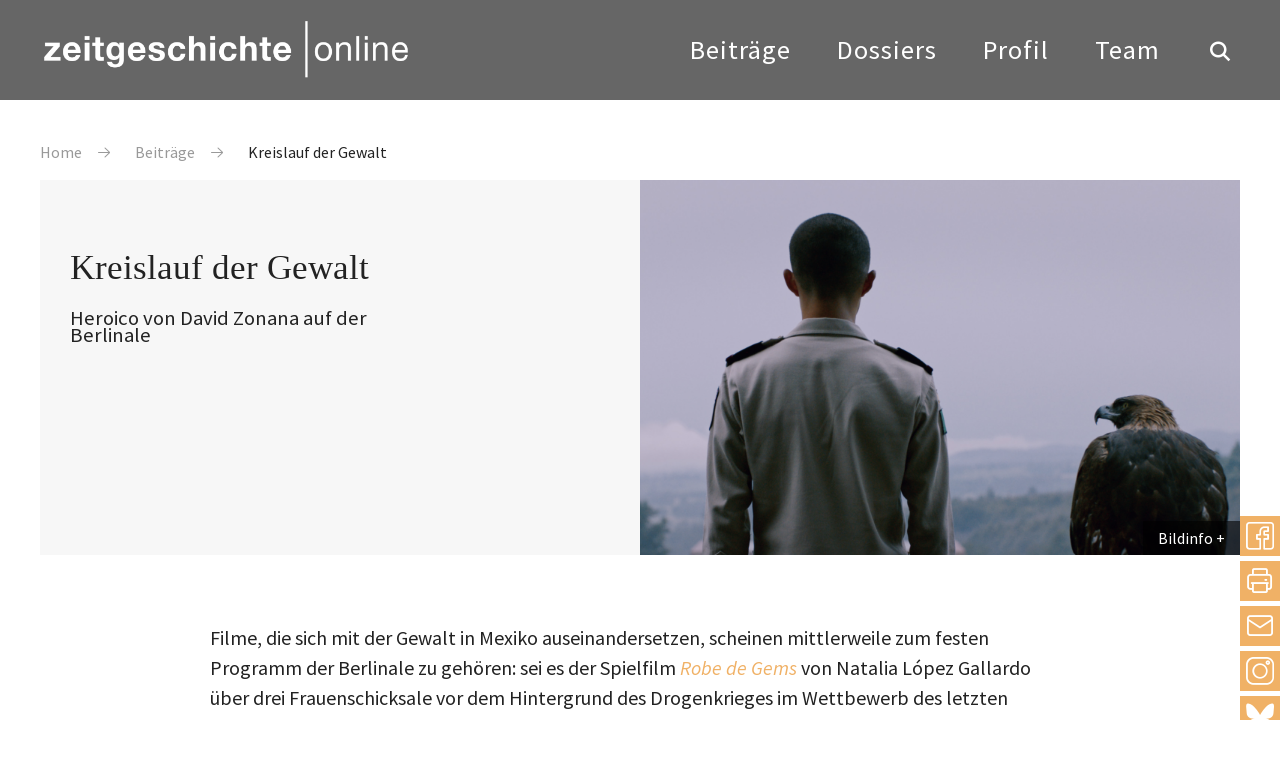

--- FILE ---
content_type: text/html; charset=UTF-8
request_url: https://zeitgeschichte-online.de/film/kreislauf-der-gewalt
body_size: 13918
content:

<!DOCTYPE html>
<html lang="de" dir="ltr" class="h-100">
  <head>
    <meta charset="utf-8" />
<script>var _paq = _paq || [];(function(){var u=(("https:" == document.location.protocol) ? "https://analytics.zeitgeschichte-digital.de/" : "https://analytics.zeitgeschichte-digital.de/");_paq.push(["setSiteId", "5"]);_paq.push(["setTrackerUrl", u+"matomo.php"]);_paq.push(["setDoNotTrack", 1]);if (!window.matomo_search_results_active) {_paq.push(["trackPageView"]);}_paq.push(["setIgnoreClasses", ["no-tracking","colorbox"]]);_paq.push(["enableLinkTracking"]);var d=document,g=d.createElement("script"),s=d.getElementsByTagName("script")[0];g.type="text/javascript";g.defer=true;g.async=true;g.src=u+"matomo.js";s.parentNode.insertBefore(g,s);})();</script>
<meta name="description" content="Kreislauf der Gewalt . Heroico von David Zonana auf der Berlinale , Julius Redzinski, Di., 21.03.2023 - 01:00" />
<meta name="abstract" content="Filme, die sich mit der Gewalt in Mexiko auseinandersetzen, scheinen mittlerweile zum festen Programm der Berlinale zu gehören: sei es der Spielfilm Robe de Gems von Natalia López Gallardo über drei Frauenschicksale vor dem Hintergrund des Drogenkrieges im Wettbewerb des letzten Festivaljahrgangs, oder die Dokumentationen Tempestad (2017, Regie: Tatiana Huezo)," />
<meta name="keywords" content="Bevölkerungs- und Migrationsgeschichte,Film,Gewalt,Militär,Visual History,73. Berlinale" />
<meta name="robots" content="index, follow" />
<link rel="canonical" href="https://zeitgeschichte-online.de/film/kreislauf-der-gewalt" />
<link rel="image_src" href="https://zeitgeschichte-online.de//sites/default/files/web_redzinski_202303_00.png" />
<meta name="author" content="Julius Redzinski" />
<meta name="Generator" content="Drupal 10 (https://www.drupal.org)" />
<meta name="MobileOptimized" content="width" />
<meta name="HandheldFriendly" content="true" />
<meta name="viewport" content="width=device-width, initial-scale=1.0" />
<link rel="icon" href="/sites/default/files/favicon_1.ico" type="image/vnd.microsoft.icon" />
<link rel="alternate" hreflang="de" href="https://zeitgeschichte-online.de/film/kreislauf-der-gewalt" />

    <title>Kreislauf der Gewalt | zeitgeschichte-online.de</title>
    <link rel="stylesheet" media="all" href="/sites/default/files/css/css__uja-4bCUCvVJm_nuqRkiGP87HQCQ8mug_F5jVIcQQU.css?delta=0&amp;language=de&amp;theme=zo_b5_subtheme&amp;include=[base64]" />
<link rel="stylesheet" media="all" href="/sites/default/files/css/css_hhNkQiPUcVrVigZN32qo9BRfHyHf18ejd9qFvacNkd4.css?delta=1&amp;language=de&amp;theme=zo_b5_subtheme&amp;include=[base64]" />
<link rel="stylesheet" media="all" href="/sites/default/files/css/css_1dy9FC_C2WpSu7aJkmYGvc3MRix4zGEyxWNLsJKzqxU.css?delta=2&amp;language=de&amp;theme=zo_b5_subtheme&amp;include=[base64]" />

    
  </head>
  <body class="top beitrag">
        <div class="visually-hidden-focusable skip-link p-3 container">
      <a href="#main-content" class="p-2">
        Direkt zum Inhalt
      </a>
    </div>
    
        

        	<header class="header">
				<div class="center clearfix">
					<a href="/" title="back to start" class="fadelink logo"><img src="/themes/custom/zo_b5_subtheme/images/logo.svg" width="370" height="58" alt="Logo"></a>
					<button class="hamburger hamburger--collapse" type="button" aria-label="Menu" aria-controls="navigation"><span class="hamburger-box"><span class="hamburger-inner">&nbsp;</span></span></button>
					<div class="navigation">
						<button class="show_search show_search_menu" type="button" data-toggle="searchmenu"><span class="icon-search icon"></span></button>
						<nav class="menu" id="navigation">
							<!-- Klasse fadelink im Link bewirkt das Überblenden mit animsition -->
							<ul>
								<li><a href="/beitraege" title="Beiträge" class="fadelink">Beiträge</a></li>
								<li><a href="/dossiers" title="Dossiers" class="fadelink">Dossiers</a></li>
								<li><a href="/profil" title="Profil" class="fadelink">Profil</a></li>
								<li><a href="/team" title="Team" class="fadelink">Team</a></li>
							</ul>
						</nav>
					</div>
				</div>
			</header>

			<div id="searchmenu" class="block block-search dropdown-menu clearfix">
				<div class="center"><a href="suche.html" class="show_search_menu close"></a></div>
				<div class="center_text">

                                        
<div class="custom-search-block-form block block-custom-search" role="search" data-drupal-selector="custom-search-block-form" id="block-zo-b5-subtheme-customsearchform">
  
    
      <form class="search-form form-search content-search" id="search-block-form"  data-block="nav_additional" action="/film/kreislauf-der-gewalt" method="post" id="custom-search-block-form" accept-charset="UTF-8">
    
<input title="Die Begriffe eingeben, nach denen gesucht werden soll." data-drupal-selector="edit-keys" type="search" id="edit-search-block-form--2" name="keys" value="" size="20" maxlength="20" placeholder="Suchbegriff eingeben" class="custom-search-box form-control form-text">


<div class="select-flex form-wrapper">

<div class="select-wrapper">
  <select class="custom-search-selector custom-search-vocabulary form-select form-control" data-drupal-selector="edit-vocabulary-chronologische-klassifikation" id="edit-vocabulary-chronologische-klassifikation" name="vocabulary_chronologische_klassifikation"><option value="c-all" selected="selected">Zeit ...</option><option value="c-425"> vor 1900</option><option value="c-9"> 20. Jahrhundert übergreifend</option><option value="c-105"> 1900-1945</option><option value="c-19"> 1945-</option><option value="c-427"> 1900er</option><option value="c-94"> 1910er</option><option value="c-36"> 1920er</option><option value="c-37"> 1930er</option><option value="c-38"> 1940er</option><option value="c-48"> 1950er</option><option value="c-54"> 1960er</option><option value="c-55"> 1970er</option><option value="c-51"> 1980er</option><option value="c-44"> 1990er</option><option value="c-27"> 2000er</option><option value="c-428"> 2010er</option><option value="c-429"> 21. Jahrhundert</option><option value="c-430"> ohne epochalen Schwerpunkt</option></select>
</div>
<div class="select-wrapper">
  <select class="custom-search-selector custom-search-vocabulary form-select form-control" data-drupal-selector="edit-vocabulary-regionale-klassifikation" id="edit-vocabulary-regionale-klassifikation" name="vocabulary_regionale_klassifikation"><option value="c-all" selected="selected">Region ...</option><option value="c-14"> Afrika</option><option value="c-53">- Afrika südlich der Sahara</option><option value="c-91">- Nordafrika</option><option value="c-406"> Amerika</option><option value="c-405">- Nordamerika</option><option value="c-41">-- USA</option><option value="c-407">-- Kanada</option><option value="c-185">- Mittelamerika</option><option value="c-186">- Südamerika</option><option value="c-47"> Asien</option><option value="c-110">- Ostasien</option><option value="c-58">-- Japan</option><option value="c-408">-- Korea</option><option value="c-109">-- China</option><option value="c-423">- Südasien</option><option value="c-424">-- Indien</option><option value="c-111">- Südostasien</option><option value="c-62">- Vorderasien</option><option value="c-410">-- Golfregion</option><option value="c-89">-- Israel/Palästina</option><option value="c-103">- Zentralasien</option><option value="c-409">-- Afghanistan</option><option value="c-411"> Australien/Ozeanien</option><option value="c-24"> Europa</option><option value="c-98">- Mittel-/Osteuropa</option><option value="c-83">-- Österreich</option><option value="c-46">-- Polen</option><option value="c-100">-- Ungarn</option><option value="c-84">-- Tschechien und Slowakei/Tschechoslowakei</option><option value="c-420">- Nordeuropa</option><option value="c-421">-- Baltikum</option><option value="c-422">-- Skandinavien</option><option value="c-73">- Osteuropa</option><option value="c-419">-- Bulgarien</option><option value="c-102">-- Rumänien</option><option value="c-26">-- UdSSR/Rußland</option><option value="c-67">-- Ukraine</option><option value="c-412">- Südeuropa</option><option value="c-413">-- Griechenland</option><option value="c-96">-- Italien</option><option value="c-415">-- Portugal</option><option value="c-416">-- Spanien</option><option value="c-56">-- Südosteuropa/Jugoslawien</option><option value="c-74">- Westeuropa</option><option value="c-418">-- Benelux-Staaten</option><option value="c-8">-- Deutschland</option><option value="c-71">--- Bundesrepublik</option><option value="c-7">--- DDR</option><option value="c-417">-- Schweiz</option><option value="c-40">-- Frankreich</option><option value="c-78">-- Großbritannien</option><option value="c-93">-- Irland</option><option value="c-35"> ohne regionalen Schwerpunkt</option><option value="c-18"> regional übergreifend</option></select>
</div>
<div class="select-wrapper">
  <select class="custom-search-selector custom-search-vocabulary form-select form-control" data-drupal-selector="edit-vocabulary-thematische-klassifikation" id="edit-vocabulary-thematische-klassifikation" name="vocabulary_thematische_klassifikation"><option value="c-all" selected="selected">Thema ...</option><option value="c-60"> Alltag</option><option value="c-450"> Alter</option><option value="c-313"> Amerikanisierung</option><option value="c-86"> Antisemitismus</option><option value="c-16"> Arbeit</option><option value="c-314"> Architektur</option><option value="c-315"> Außenpolitik</option><option value="c-316"> Ausstellungen</option><option value="c-39"> Begriffe</option><option value="c-317"> Besatzungsherrschaft</option><option value="c-63"> Bevölkerungs- und Migrationsgeschichte</option><option value="c-61"> Bildung und Universitäten</option><option value="c-64"> Bildungs- und Migrationsgeschichte</option><option value="c-318"> Christentum</option><option value="c-319"> Computerisierung</option><option value="c-11"> Dekolonisation</option><option value="c-320"> Design</option><option value="c-321"> Digital Humanities</option><option value="c-322"> Eliten</option><option value="c-323"> Emotionen</option><option value="c-327">- Gefühle</option><option value="c-324"> Energie</option><option value="c-325"> Entwicklungspolitik</option><option value="c-326"> Ernährung</option><option value="c-328"> Europäische Integration</option><option value="c-23"> Europäisierung</option><option value="c-329"> Faschismus</option><option value="c-42"> Fernsehen</option><option value="c-29"> Film</option><option value="c-330"> Flucht und Vertreibung</option><option value="c-2"> Fotografie</option><option value="c-331"> Friedens- und Konfliktforschung</option><option value="c-1"> Gedächtnis</option><option value="c-332">- Erinnerung</option><option value="c-333"> Gedenkstätten</option><option value="c-334"> Gedenktage</option><option value="c-335"> Geheimdienste</option><option value="c-87"> Geistes- und Ideengeschichte</option><option value="c-88">- Intellectual History</option><option value="c-82"> Genozide</option><option value="c-336"> Geographie</option><option value="c-20"> Geschichte internationaler Beziehungen und Organisationen</option><option value="c-337"> Geschichtsdidaktik</option><option value="c-338"> Geschichtspolitik</option><option value="c-69"> Geschichtstheorie(n)</option><option value="c-68"> Geschlecht</option><option value="c-339">- Gender Studies</option><option value="c-340"> Gesellschaftsgeschichte</option><option value="c-43"> Gewalt</option><option value="c-81"> Global History</option><option value="c-341">- Weltgeschichte</option><option value="c-33"> Historiographiegeschichte</option><option value="c-342"> Historische Semantik</option><option value="c-30"> Holocaust</option><option value="c-343"> Human Animal Studies</option><option value="c-12"> Imperien</option><option value="c-344"> Islam</option><option value="c-345"> Jahrestage</option><option value="c-31"> Jüdische Geschichte</option><option value="c-346"> Jugend</option><option value="c-347"> Justiz</option><option value="c-79"> Kalter Krieg</option><option value="c-348">- Cold War Studies</option><option value="c-349"> Kartographie</option><option value="c-350"> Kindheit</option><option value="c-351"> Kirchen</option><option value="c-352"> Klassen</option><option value="c-455"> Kolonialismus</option><option value="c-354"> Kommunikation</option><option value="c-355"> Kommunismus</option><option value="c-356"> Konsum</option><option value="c-353"> Körper</option><option value="c-357"> Krieg</option><option value="c-3"> Kultur</option><option value="c-95"> Kunst</option><option value="c-440"> Linksextremismus</option><option value="c-90"> Literatur</option><option value="c-358"> Materielle Kultur</option><option value="c-4"> Medien</option><option value="c-104"> Medizin</option><option value="c-359">- Gesundheit</option><option value="c-360"> Menschenrechte</option><option value="c-361"> Mentalität</option><option value="c-362"> Metropolen</option><option value="c-363"> Migration</option><option value="c-45"> Militär</option><option value="c-364"> Museen</option><option value="c-49"> Musik</option><option value="c-365"> Nahostkonflikt</option><option value="c-28"> Nationalsozialismus</option><option value="c-366"> Naturwissenschaften</option><option value="c-367"> Opposition</option><option value="c-52"> Oral History/Zeitzeugen</option><option value="c-108"> Parteien</option><option value="c-368"> Planung</option><option value="c-369">- Infrastruktur</option><option value="c-5"> Politik</option><option value="c-370"> Pop</option><option value="c-371"> Postcolonial Studies</option><option value="c-372"> Presse</option><option value="c-373"> Propaganda</option><option value="c-99"> Public History</option><option value="c-469"> Queer History</option><option value="c-374"> Race</option><option value="c-375"> Raum</option><option value="c-21"> Rechts- und Verfassungsgeschichte</option><option value="c-441"> Rechtsextremismus</option><option value="c-50"> Regionales</option><option value="c-65"> Religion</option><option value="c-13"> Rundfunk</option><option value="c-378"> Soziale Bewegungen</option><option value="c-379">- Bewegungen</option><option value="c-380">- Protest</option><option value="c-376"> Sound History</option><option value="c-377">- Klang</option><option value="c-381"> Soziales</option><option value="c-382"> Sozialstruktur</option><option value="c-107"> Sport</option><option value="c-383"> Staatssozialismus</option><option value="c-384"> Städte</option><option value="c-80"> Transnationale Geschichte</option><option value="c-25"> Transformation</option><option value="c-22"> Technik</option><option value="c-385"> Terrorismus</option><option value="c-386"> Tiere</option><option value="c-387"> Tourismus</option><option value="c-388"> Transfer</option><option value="c-72"> Umwelt</option><option value="c-389"> Unternehmen</option><option value="c-390"> Utopien</option><option value="c-391"> Verfassung</option><option value="c-392"> Verflechtung</option><option value="c-393"> Vergangenheitspolitik</option><option value="c-394"> Vergleiche</option><option value="c-395"> Verkehr</option><option value="c-106"> Visual History</option><option value="c-396">- Bildforschung</option><option value="c-397"> Westernisierung</option><option value="c-398"> Widerstand</option><option value="c-400"> Wissen</option><option value="c-66"> Wissenschaft</option><option value="c-399"> Wirtschaft</option><option value="c-17"> Wirtschafts- und Unternehmensgeschichte</option><option value="c-401"> Zäsuren</option><option value="c-402"> Zeit</option><option value="c-403"> Zeitzeugen</option><option value="c-404"> Zukunftsvorstellungen</option></select>
</div>

  <input autocomplete="off" data-drupal-selector="form-kahwn3c12uovez-fa0nirv-s6nru1oe5akqjnanjis0" type="hidden" name="form_build_id" value="form-kahwn3C12uoVeZ-fa0nIrV_s6Nru1OE5AKQJnAnJis0" />


  <input data-drupal-selector="edit-custom-search-block-form" type="hidden" name="form_id" value="custom_search_block_form" />

<div data-drupal-selector="edit-actions" class="form-actions js-form-wrapper form-wrapper" id="edit-actions">
<button type="submit" class="btn btn-primary submit" value="Suche">Suche</button>
</div>

</div>
</form>

  </div>



					<div class="tags">
						<h4>Beliebte Schlagwörter</h4>
						<div class="views-element-container"><div class="view view-topschlagworte view-id-topschlagworte view-display-id-topschlagworte js-view-dom-id-899dbbb1a32b0ab131a18290684c861e5a0a3feedf87bd0561591f4e01d30f46">
  
    
      
      <div class="view-content">
          <div><a href="/thematische-klassifikation/erinnerungsforschung-ged%C3%A4chtnisgeschichte" hreflang="de">Gedächtnis</a></div>
    <div><a href="/thematische-klassifikation/fotografie" hreflang="de">Fotografie</a></div>
    <div><a href="/thematische-klassifikation/kultur" hreflang="de">Kultur</a></div>
    <div><a href="/thematische-klassifikation/medien" hreflang="de">Medien</a></div>
    <div><a href="/thematische-klassifikation/politik" hreflang="de">Politik</a></div>
    <div><a href="/thematische-klassifikation/dekolonisation" hreflang="de">Dekolonisation</a></div>
    <div><a href="/thematische-klassifikation/imperien" hreflang="de">Imperien</a></div>
    <div><a href="/thematische-klassifikation/rundfunk" hreflang="de">Rundfunk</a></div>
    <div><a href="/thematische-klassifikation/arbeit" hreflang="de">Arbeit</a></div>
    <div><a href="/thematische-klassifikation/wirtschafts-und-unternehmensgeschichte" hreflang="de">Wirtschafts- und Unternehmensgeschichte</a></div>
    <div><a href="/thematische-klassifikation/geschichte-internationaler-beziehungen-und-organisationen" hreflang="de">Geschichte internationaler Beziehungen und Organisationen</a></div>
    <div><a href="/thematische-klassifikation/rechts-und-verfassungsgeschichte" hreflang="de">Rechts- und Verfassungsgeschichte</a></div>
    <div><a href="/thematische-klassifikation/technik" hreflang="de">Technik</a></div>
    <div><a href="/thematische-klassifikation/europaisierung" hreflang="de">Europäisierung</a></div>
    <div><a href="/thematische-klassifikation/transformation" hreflang="de">Transformation</a></div>

    </div>
  
          </div>
</div>

					</div>
				</div>
				</div>
			</div>


<main role="main">
  <a id="main-content" tabindex="-1"></a>

<div class="screen_600">
<div class="spacer_60"></div>
<div class="spacer_60"></div>
<div class="spacer_10"></div>
</div>
<div class="article_top clearfix">
					<div class="center">
												  <div class="region region-breadcrumb">
    <div class="mod_breadcrumb check fade_in clearfix show">
  
    
        <nav aria-label="breadcrumb">
    <h2 id="system-breadcrumb" class="visually-hidden">Pfadnavigation</h2>
    <ol class="breadcrumb">
          <li class="breadcrumb-item">
                  <a href="/">Home</a>
              </li>
          <li class="breadcrumb-item">
                  <a href="https://zeitgeschichte-online.de/archiv">Beiträge</a>
              </li>
          <li class="breadcrumb-item">
                  Kreislauf der Gewalt
              </li>
        </ol>
  </nav>

  </div>

  </div>

											</div>
</div>
<div class="views-element-container"><div class="topold center dossier-teaser check fade-in show view view-toplegacy view-id-toplegacy view-display-id-toplegacy js-view-dom-id-5f9252293bf22c06af2a76bc826ca720872bb6213609ed5a30847b883b4ccfb7">
  
    
      
      <div class="view-content">
          <div><div class="dossier-text">
    <div class="article_top">
		<h1>Kreislauf der Gewalt</h1>
        <div class="ce_headline check fade_in show">
			<div class="sub_headline">Heroico von David Zonana auf der Berlinale
</div>
        </div>
    </div>
</div>
<div class="dossier-image">
    <figure class="image_container">
        
              <img loading="lazy" src="/sites/default/files/styles/flexslider_full/public/web_redzinski_202303_00.png?itok=4cq_TW1T" width="800" height="500" class="img-fluid image-style-flexslider-full" />



        
	<div class="transparent"></div>
	<div class="bildinfo_box transit">
		<a href="#" class="show_bildinfo">Bildinfo</a>
		<div class="bildinfo"><p>Film still: Santiago Sandoval Carbajal als Luis Núñez&nbsp;in&nbsp;<em><a href="https://www.berlinale.de/en/2023/programme/202314415.html" target="_blank">Heroico</a></em>.&nbsp;Regie von David Zonana, Mexiko, Schweden 2023.&nbsp;© Teorema</p>
</div>
        </div>
    </figure>
</div></div>

    </div>
<div class="spacer_60"></div>
            </div>
</div>




  <div class="content">
          <div class="region region-content">
    <div data-drupal-messages-fallback class="hidden"></div>
<div id="block-zo-b5-subtheme-shariffteilenbuttons" class="block block-shariff block-shariff-block">
  
    
      <div class="shariff share_box"   data-services="[&quot;facebook&quot;,&quot;print&quot;,&quot;mail&quot;]" data-theme="colored" data-css="complete" data-orientation="vertical" data-mail-url="mailto:" data-lang="de">
    
        
</div>

  </div>
<div class="views-element-container block block-views block-views-blockartikel-block-social-media-buttons" id="block-zo-b5-subtheme-views-block-artikel-block-social-media-buttons">
  
    
      <div data-block="content"><div class="view view-artikel view-id-artikel view-display-id-block_social_media_buttons js-view-dom-id-41a7310c41b35163e61cb7ac9b043e95e415eefaa79b27916eed8168554745ae">
  
    
      
      <div class="view-content">
          <div><div class="share_box_socialmedia">
	<a href="https://www.instagram.com/zeitgeschichte_online/" title="zeitgeschichte|online bei instagram" target="_blank" rel="nofollow noopener noreferrer" class="share_link instagram">Instagram</a>
        <a href="https://bsky.app/profile/zeitgeschichte.bsky.social" title="zeitgeschichte|online bei bluesky" target="_blank" class="share_link bluesky" rel="nofollow noopener noreferrer">bluesky</a>
</div></div>

    </div>
  
          </div>
</div>

  </div>
<div id="block-zo-b5-subtheme-content" class="block block-system block-system-main-block">
  
    
      

<div class="center_text clearfix">

  
    


  
  <div id="beitrag"  class="node__content">
                  <div class="ce_text check fade_in show"><p>Filme, die sich mit der Gewalt in Mexiko auseinandersetzen, scheinen mittlerweile zum festen Programm der Berlinale zu gehören: sei es der Spielfilm <a href="https://www.berlinale.de/de/2022/programm/202205792.html" target="_blank"><em>Robe de Gems</em></a> von Natalia López Gallardo über drei Frauenschicksale vor dem Hintergrund des Drogenkrieges im Wettbewerb des letzten Festivaljahrgangs, oder die Dokumentationen <a href="https://www.berlinale.de/en/2016/programme/201605479.html" target="_blank"><em>Tempestad</em></a> (2017, Regie: Tatiana Huezo), <a href="https://www.berlinale.de/de/2013/programm/20138123.html" target="_blank"><em>Narco Cultura </em></a>(2013, Regie: Shaul Schwarz) oder <a href="https://www.berlinale.de/en/2017/programme/201715035.html" target="_blank"><em>La libertad del diablo</em></a> (2017, Regie: Everardo González). David Zonana reiht sich mit seinem zweiten Spielfilm <em><a href="https://www.berlinale.de/en/2023/programme/202314415.html" target="_blank">Heroico</a> </em>zum einen in diese Abfolge ein, fügt aber mit seinem Zugang zum Thema auch etwas Neues hinzu.</p><p>Der Film beginnt mit der Musterung des aus der indigenen Volksgruppe der Nahua stammenden Kadetten Luis Núñez, gespielt von Santiago Sandoval Carbajal, für die nationale Militärakademie Mexikos, dem Heroico Colegio Militar. Bereits die Befragung zu seiner sexuellen Orientierung und Missbrauchserfahrungen wie auch die medizinische Untersuchung als Teil dieses Prozesses zeigen die Entmenschlichung auf, die über die Länge des Films weiter vorangetrieben wird. Die Motivation, diesen Karriereweg einzuschlagen, kommt nicht von ungefähr: Die mit dem Militärdienst einhergehende Krankenversicherung erlaubt es, die Behandlung der chronisch kranken Mutter zu finanzieren, die sonst für die Familie nicht zu bezahlen wäre. Zudem ist der Vater ebenfalls Soldat, hat seinem Sohn schon früh das Schießen beigebracht. Núñez folgt also auch der eigenen Familientradition.</p><p>In der Folge begleitet das Publikum Nuñez durch die Ausbildung an der Akademie, die weitgehend den Genrekonventionen für den Militärfilm folgt; die Mechanismen der Erniedrigung sind aus Klassikern wie <em>Full Metal Jacket </em>wohlbekannt. Núñez wird vom Ausbilder Eugenio Sierra – stark verkörpert durch Fernando Cuautle – unter seine Fittiche genommen, der sich in dem jungen Kadetten wiederzuerkennen scheint. Er schützt Núñez nicht nur vor den erniedrigendsten Momenten wie der Initiation, sondern fordert ebenso dessen Loyalität ein, indem er seinen engsten Freund unter den Kadetten schlagen soll, ihn mit an den Kopf gesetzter Pistole zum Töten eines Hundes zwingt und ihn in seine kriminellen Machenschaften, die er am Wochenende für seine Auftraggeber außerhalb des Militärs erfüllt, einbindet. Dies alles findet statt vor der Kulisse der Militärakademie, einem Komplex, dessen auf die Azteken verweisende Architektur dem Brutalismus des Systems räumliche Entsprechung liefert.</p><p>Die Rituale der Gewalt bleiben den Zuschauer:innen dabei weitgehend erspart: Man hört nur die Tonspur der Gewaltpornos und Missbrauchsdarstellungen auf den Smartphones der Höherrangigen, die auch ihre Untergebenen zum Zuschauen einladen oder zwingen. Als einer der Kadetten erst in den Duschen mit einer Eisenstange verprügelt wird und dann verschwindet, hält die Kamera nicht drauf, stattdessen werden dem Publikum periphere Eindrücke des Geschehens und die Geräuschkulisse des Gewaltexzesses dargeboten. Als Núñez wie von seinem Ausbilder aufgefordert, seine Freundin beim Sex zuhause würgen will, zieht er die Hand zurück, als diese ihm zu verstehen gibt, nicht damit einverstanden zu sein. Der Verzicht auf das Hinabgleiten in die Pornographie der Gewalt, den sich Zonana auferlegt zu haben scheint und der etwa im Gegensatz zu ihrer Darbietung in der dystopischen Klassenkampfdarstellung in <em>Nuevo Order</em> (2020) von Michael Franco, der an <a href="https://www.berlinale.de/en/2023/programme/202314415.html" target="_blank"><em>Heroico</em></a> als Produzent beteiligt ist, steht, erleichtert es dabei dem Publikum nicht unbedingt.<a href="applewebdata://4A79D3FF-7113-4BFA-8CD4-2ED8F3D84CC7#_ftn1" name="_ftnref1">[1]</a> Die korrosiven Kräfte alltäglicher Gewalt für eine Gesellschaft bleiben durchaus schmerzhaft erfahrbar.</p><div class="caption-out" id="out">
<div class="caption" id="align" style="background-color: rgb(51, 51, 51);"><a href="/sites/default/files/cumulus/7815.jpg" id="link" title="Film still: Santiago Sandoval Carbajal als Luis Núñez und andere Kadetten des Heroico Colegio Militär in&nbsp;Heroico.&nbsp;Regie von David Zonana, Mexiko, Schweden 2023.&nbsp;© Teorema" class="colorbox"><img class="inline img-responsive" id="image" src="/sites/default/files/cumulus/resized/7815.jpg" style="width: 915px;" title="Film still: Santiago Sandoval Carbajal als Luis Núñez und andere Kadetten des Heroico Colegio Militär in&nbsp;Heroico.&nbsp;Regie von David Zonana, Mexiko, Schweden 2023.&nbsp;© Teorema"></a>

<div class="caption-text" id="text" style="max-width: 915px;">Film still: Santiago Sandoval Carbajal als Luis Núñez und andere Kadetten des Heroico Colegio Militär in&nbsp;<a href="https://www.berlinale.de/de/2023/programm/202314415.html" target="_blank"><em>Heroico</em>.</a>&nbsp;Regie von David Zonana, Mexiko, Schweden 2023.&nbsp;© Teorema</div>
</div>
</div><p>Dass dies dem Film gelingt, liegt an mehreren Faktoren. Zum einen wird deutlich spürbar, dass Zonana intensiv im Gespräch mit ehemaligen Kadetten recherchiert hat. Für die Schauspieler greift er unter anderem auf diese zurück. So wird Núñez von einem ehemaligen Kadetten gespielt, der zuvor keine Schauspielerfahrung hatte. Dies gibt dem Film eine Anmutung von Realismus, die insbesondere in den Szenen der militärischen Ausbildung, aber auch des Umgangs der Rekruten untereinander zum Ausdruck kommt und zum Teil an einen Dokumentarfilm erinnert. Dazu tragen auch die von Kamerafrau Carolina Costa eingefangenen Bilder bei: Lange, intensive Einstellungen und der Verzicht auf den üblichen Wechsel von Schuss und Gegenschuss brechen mit den üblichen Sehgewohnheiten für einen Spielfilm. Damit greift Zonana auf Mittel zurück, die etwa in den dokumentarischen Arbeiten des mexikanischen Regisseurs Nicholas Pereda, der sich von dort aus in Richtung des Fiktionalen vortastet, Verwendung finden, nähert sich diesem aber vom Plot eines Thrillers aus. Ich musste insbesondere an <a href="https://www.berlinale.de/en/2016/programme/201614282.html" target="_blank"><em>Tales of Two Who Dreamt </em></a>(2016) denken, in dem Pereda und Andrea Bussmann eine Familie in einem Hochhaus in Toronto, in dem Sinti und Roma auf die Bearbeitung ihrer Asylanträge durch die kanadischen Behörden warten, begleiten. Innerhalb dieses dokumentarischen Settings lassen die beiden Regisseur:innen von Kafka inspirierte Geschichten aufscheinen, womit die Grenze zwischen Dokumentation und Fiktion ins Schwimmen gerät.</p><p>Zum anderen fühlen sich sowohl die Räumlichkeiten als auch albtraumhafte Sequenzen kafkaesk an und schaffen es so, im Publikum ein Gefühl des Unwohlseins auszulösen, das sich weniger leicht abschütteln lässt als offensive Gewaltdarstellungen.</p><p>Daneben legt Zonana die Mechanismen offen, die diese Gewalt am Laufen halten. Als Núñez die Akademie verlassen will, gibt ihm seine Mutter zu verstehen, dass es seine Verantwortung sei durchzuhalten und für sie zu sorgen. Während er traumatisiert ist, sieht seine Freundin beim Besuch der Akademie nur die schillernde Fassade der zur Marschmusik performenden Soldaten. Als er sich in Sorge um seinen verschwundenen Kameraden an den ebenfalls indigenen General wendet, erklärt dieser ihm, dass nur eine Institution wie das Militär ihnen beiden den Aufstieg innerhalb der Gesellschaft ermöglichen würde. Die heeren Worte über das Verteidigen der Menschenrechte, die der Dozent an die Klasse richtet und die der General bei der Verabschiedung eines Ausbildungsjahrgangs spricht, werden angesichts eines komplett von Gewalt zerfressenen Systems als hohle Propaganda entlarvt.</p><p>&nbsp;</p><p><iframe allow="accelerometer; autoplay; clipboard-write; encrypted-media; gyroscope; picture-in-picture; web-share" allowfullscreen frameborder="0" height="315" src="https://www.youtube.com/embed/V7u17en5Goc" title="YouTube video player" width="560"></iframe></p><p>&nbsp;</p><p>Am Ende des Films gelingt es Núñez, sich aus diesem Kreislauf der Gewalt nur durch einen gewalttätigen Akt zu befreien, womit sich das Rad doch nur weiterdreht. In der Kombination des fiktionalen Plots mit aus dokumentarischen Formen bekannten filmischen Elementen ergibt sich ein intensiver Kommentar zur gesellschaftlichen Lage in Mexiko, der seinem Publikum auch nicht die Flucht in die Hoffnung auf eine Wende zum Besseren anzubieten bereit ist.</p><p>&nbsp;</p><p><a href="https://www.berlinale.de/en/2023/programme/202314415.html" target="_blank"><em>Heroico</em></a>, Regie: David Zonana, Mexiko/Schweden 2023, Laufzeit: 88 Min.</p><p>&nbsp;</p><hr><p><a href="applewebdata://4A79D3FF-7113-4BFA-8CD4-2ED8F3D84CC7#_ftnref1" name="_ftn1">[1]</a> Vgl. Jessica Kiang, <a href="https://www.rollingstone.com/tv-movies/tv-movie-reviews/new-order-movie-review-controversy-1172392/" target="_blank">„New Order“: Class War, Dismissed</a>, in: Rolling Stone, 26. Mai 2021 [zuletzt abgerufen 6. März 2023].&nbsp;</p>
</div>
      
        <div class="views-element-container"><div class="view view-artikel view-id-artikel view-display-id-artikel_autoren_datum js-view-dom-id-054187864e3ecf9ff8794f8699ba10dfc484679040b59d250447a904f8a02741">
  
    
      <div class="view-header">
      
    </div>
      
      <div class="view-content">
          <div><div class="node__content">
<div class="author">
<p>von</p>
<p><div class="item-list"><ul><li><a href="/autoren/julius-redzinski" hreflang="de">Julius Redzinski</a></li></ul></div></p>
<p /><time datetime="2023-03-21T01:00:00Z" class="datetime">21.  März  2023</time>
</p>
</div>
</div></div>

    </div>
  
          </div>
</div>

                        <a href="javascript:history.go(-1);" class="fadelink backlink">zurück</a>
  </div>

</div>
<div class="views-element-container"><div class="artikel_liste">
  
    
      
  
          </div>
</div>

<div class="views-element-container"><div class="view view-artikel view-id-artikel view-display-id-zitation js-view-dom-id-20ac939bb524ffc36ecebfad32f7804c93709e7fcdd48c7e8486f6dd7e3d753a">
  
    
      <div class="view-header">
      
    </div>
      
      <div class="view-content">
          <div><div class="center_text">
<div class="zitation">
<h4>Zitation</h4>
<p>Julius Redzinski, Kreislauf der Gewalt. Heroico von David Zonana auf der Berlinale
, in: Zeitgeschichte-online, <time datetime="2023-03-21T01:00:00Z" class="datetime">21.  März  2023</time>
, URL: <a href="https://zeitgeschichte-online.de/film/kreislauf-der-gewalt">https://zeitgeschichte-online.de/film/kreislauf-der-gewalt</a></p>
</div>
</div></div>

    </div>
  
          </div>
</div>

<div class="views-element-container"><div class="view view-artikel view-id-artikel view-display-id-schlagwoerter js-view-dom-id-91e9243070e42319a1731522e61ccfe90946d073f650254489eabfa10400f631">
  
    
      <div class="view-header">
      
    </div>
      
      <div class="view-content">
          <div><div class="center_text">
<div class="klassifikatoren">
  <div class="ce_accordion ce_text">
    <div class="toggler">Schlagwörter</div>
<div class="accordion">
<a href="/thematische-klassifikation/bev%C3%B6lkerungs-und-migrationsgeschichte" hreflang="de">Bevölkerungs- und Migrationsgeschichte</a> <a href="/thematische-klassifikation/film" hreflang="de">Film</a> <a href="/thematische-klassifikation/gewalt" hreflang="de">Gewalt</a> <a href="/thematische-klassifikation/milit%C3%A4rgeschichte" hreflang="de">Militär</a> <a href="/thematische-klassifikation/visual-history" hreflang="de">Visual History</a> <a href="/regionale-klassifikation/mittelamerika" hreflang="de">Mittelamerika</a> <a href="/chronologische-klassifikation/21-jahrhundert" hreflang="de">21. Jahrhundert</a> 
</div>
  </div>
</div>
</div>

</div>

    </div>
  
          </div>
</div>


  </div>
<div class="views-element-container block block-views block-views-blockartikel-beitraegeimdossier" id="block-zo-b5-subtheme-views-block-artikel-beitraegeimdossier">
  
    
      <div data-block="content"><div class="artikel_liste">
  
    
      
      <div class="center">
    <h2>Weitere Beiträge im Dossier</h2>
    <div class="alle_artikel">
          <div>							<a href="/film/eine-rasende-fahrt-durch-kyjiw-im-morgengrauen" class="fadelink">
								
									  <img loading="lazy" src="/sites/default/files/styles/flexslider_full/public/2025-04/lp_chernii_202302_00-2000.jpg?itok=JPafjndu" width="800" height="500" alt="lp_chernii_202302_00-2000.jpg" class="img-fluid image-style-flexslider-full" />



								
								<div class="beitrag_teaser">
									<h3>Eine rasende Fahrt durch Kyjiw im Morgengrauen</h3>
									<p>It’s a Date – Ein Film der ukrainischen Regisseurin Nadia Parfan in den Berlinale-Shorts</p>
								</div>																		
							</a></div>
    <div>							<a href="/film/fiktionen-vor-realem-hintergrund" class="fadelink">
								
									  <img loading="lazy" src="/sites/default/files/styles/flexslider_full/public/2025-04/lp_schuhmann_202302_00-2000.jpg?itok=4C26BdOm" width="800" height="500" alt="lp_schuhmann_202302_00-2000.jpg" class="img-fluid image-style-flexslider-full" />



								
								<div class="beitrag_teaser">
									<h3>Fiktionen vor realem Hintergrund</h3>
									<p>Ein Gespräch mit Anna Henckel-Donnersmarck über die Shorts der Berlinale 73</p>
								</div>																		
							</a></div>
    <div>							<a href="/film/gehen-und-bleiben" class="fadelink">
								
									  <img loading="lazy" src="/sites/default/files/styles/flexslider_full/public/web_theinklein_202302_00.jpeg?itok=DQesiXFb" width="800" height="500" class="img-fluid image-style-flexslider-full" />



								
								<div class="beitrag_teaser">
									<h3>Gehen und Bleiben</h3>
									<p><p>Der neue Film von Volker Koepp spürt den Landschaften Uwe Johnsons nach</p>
</p>
								</div>																		
							</a></div>
    <div>							<a href="/film/golda" class="fadelink">
								
									  <img loading="lazy" src="/sites/default/files/styles/flexslider_full/public/2025-04/lp_vowinckel_202303_00-2000.jpg?itok=clw0VwvT" width="800" height="500" alt="lp_vowinckel_202303_00-2000.jpg" class="img-fluid image-style-flexslider-full" />



								
								<div class="beitrag_teaser">
									<h3>Golda</h3>
									<p>Eine schöne Hagiografie</p>
								</div>																		
							</a></div>
    <div>							<a href="/film/kreislauf-der-gewalt" class="fadelink">
								
									  <img loading="lazy" src="/sites/default/files/styles/flexslider_full/public/web_redzinski_202303_00.png?itok=4cq_TW1T" width="800" height="500" class="img-fluid image-style-flexslider-full" />



								
								<div class="beitrag_teaser">
									<h3>Kreislauf der Gewalt</h3>
									<p><p>Heroico von David Zonana auf der Berlinale</p>
</p>
								</div>																		
							</a></div>
    <div>							<a href="/film/eine-studie-des-lebens-und-der-sehnsuechte-der-mexikanischen-landbevoelkerung" class="fadelink">
								
									  <img loading="lazy" src="/sites/default/files/styles/flexslider_full/public/web_redzinski_202303_00_0.png?itok=VOBmntrL" width="800" height="500" class="img-fluid image-style-flexslider-full" />



								
								<div class="beitrag_teaser">
									<h3>Eine Studie des Lebens und der Sehnsüchte der mexikanischen Landbevölkerung</h3>
									<p><p>Tatiana Huezos Dokumentarfilm El eco</p>
</p>
								</div>																		
							</a></div>
    <div>							<a href="/themen/filmische-antworten-auf-zeitgeschichtliche-fragen" class="fadelink">
								
									  <img loading="lazy" src="/sites/default/files/styles/flexslider_full/public/2025-04/lp_schuhmann_wegmann_202303_00-2000.jpg?itok=Jlqa5Bdj" width="800" height="500" alt="lp_schuhmann_wegmann_202303_00-2000.jpg" class="img-fluid image-style-flexslider-full" />



								
								<div class="beitrag_teaser">
									<h3>Filmische Antworten auf zeitgeschichtliche Fragen</h3>
									<p>Haupt- und Nebensektionen der 73. Berlinale</p>
								</div>																		
							</a></div>
    <div>							<a href="/film/shidniy-front-eastern-front-von-vitaly-mansky-und-yevhen-titarenko" class="fadelink">
								
									  <img loading="lazy" src="/sites/default/files/styles/flexslider_full/public/eastern_front.jpeg?itok=xrXtg0Ka" width="800" height="500" alt="Filmstill aus: Shidniy front/Eastern Front" class="img-fluid image-style-flexslider-full" />



								
								<div class="beitrag_teaser">
									<h3>„Shidniy front“ (Eastern Front) von Vitaly Mansky und Yevhen Titarenko</h3>
									<p><p>Besprechung von Corinna Kuhr-Korolev für zeitgeschichte|online</p>
</p>
								</div>																		
							</a></div>
    <div>							<a href="/film/verkehrte-versprechen-von-wohlstand-und-glueck-deutschland" class="fadelink">
								
									  <img loading="lazy" src="/sites/default/files/styles/flexslider_full/public/web_kimmerle_202303_00.png?itok=n-bTLg3Y" width="800" height="500" class="img-fluid image-style-flexslider-full" />



								
								<div class="beitrag_teaser">
									<h3>Verkehrte Versprechen von Wohlstand und Glück in Deutschland</h3>
									<p><p>Intersektionale Perspektiven in Filmen von Korhan Yurtsever und Yüksel Yavuz</p>
</p>
								</div>																		
							</a></div>
    <div>							<a href="/film/eine-feministische-de-konstruktion-des-sisi-mythos" class="fadelink">
								
									  <img loading="lazy" src="/sites/default/files/styles/flexslider_full/public/2025-04/lp_wegmann_202303_00.jpeg?itok=MWpuchUu" width="800" height="500" alt="lp_wegmann_202303_00.jpeg" class="img-fluid image-style-flexslider-full" />



								
								<div class="beitrag_teaser">
									<h3>Eine feministische (De-)Konstruktion des Sisi-Mythos</h3>
									<p>Frauke Finsterwalders Biopic über die österreichische Kaiserin</p>
								</div>																		
							</a></div>
    <div>							<a href="/film/briefe-eines-vaters-im-wandel-der-zeit" class="fadelink">
								
									  <img loading="lazy" src="/sites/default/files/styles/flexslider_full/public/2025-04/lp_wegmann_202305_00_0.jpeg?itok=Ezwx7KRs" width="800" height="500" alt="lp_wegmann_202305_00_0.jpeg" class="img-fluid image-style-flexslider-full" />



								
								<div class="beitrag_teaser">
									<h3>Briefe eines Vaters im Wandel der Zeit</h3>
									<p>Betrachtungen auf Vergangenes in Fiona Tans „Dearest Fiona“</p>
								</div>																		
							</a></div>

    </div>
    </div>
  
          </div>
</div>

  </div>

  </div>

  </div>

</main>
			<footer>
				<div class="footer_top">
					<div class="center clearfix">
						<div class="legal check fade_in">
							<nav class="footer_menu_1">
								<ul class="nav level_1 clearfix">
									<li><a href="/autorinnen" title="alle Autor*innen" class="fadelink">Autor*innen</a></li>
									<li><a href="/beitragen" title="Beitrag schreiben" class="fadelink">Beitragen</a></li>
									<li><a href="/impressum" title="Impressum" class="fadelink">Impressum</a></li>
									<li><a href="/datenschutz" title="Datenschutz" class="fadelink">Datenschutz</a></li>
								</ul>
							</nav>
						</div>
						<div class="wir check fade_in">
							<p><a href="/team" class="fadelink">Redaktion <strong>zeitgeschichte</strong> | online</a></p>
							<p><a href="https://zzf-potsdam.de/" target="_blank" rel="noopener noreferrer">Leibniz-Zentrum für Zeithistorische Forschung</a></p>
							<nav class="footer_menu_2">
								<ul class="nav level_1 clearfix">
									<li><a href="/profil" title="Profil" class="fadelink">Profil</a></li>
<li><a href="/user" title="Login" class="fadelink">Login</a></li>
								</ul>
							</nav>
						</div>
					</div>
				</div>
				<div class="footer_bottom">
					<div class="center clearfix check fade_in">
						<nav class="social_nav">
							<ul class="clearfix">
								<li><a href="https://www.facebook.com/#!/pages/Zeitgeschichte-online/540141012663589" title="zeitgeschichte online bei facebook" target="_blank" class="facebook icon_link" rel="noopener noreferrer">facebook</a></li>
                						<li><a href="https://bsky.app/profile/zeitgeschichte.bsky.social" title="zeitgeschichte online bei bluesky" target="_blank" class="bluesky icon_link" rel="noopener noreferrer">bluesky</a></li>
                						<li><a href="https://www.instagram.com/zeitgeschichte_online/" title="zeitgeschichte|online bei instagram" target="_blank" class="instagram icon_link" rel="noopener noreferrer">instagram</a></li>
								<li><a href="https://www.clio-online.de/" title="Fachportal für die Geschichtswissenschaften" target="_blank"  class="clio" rel="noopener noreferrer">CLIO</a></li>
								<li><a href="https://www.hsozkult.de/" title="Kommunikation und Fachinformation für die Geschichtswissenschaften" target="_blank" rel="noopener noreferrer" class="hsk">HSK</a></li>
							</ul>
						</nav>
						<div class="copy">&copy; 2025 <strong>zeitgeschichte</strong> | online  (ISSN 2366-2700)</div>
					</div>
				</div>
			</footer>


    
    <script type="application/json" data-drupal-selector="drupal-settings-json">{"path":{"baseUrl":"\/","pathPrefix":"","currentPath":"node\/64248","currentPathIsAdmin":false,"isFront":false,"currentLanguage":"de"},"pluralDelimiter":"\u0003","suppressDeprecationErrors":true,"back_to_top":{"back_to_top_button_trigger":100,"back_to_top_speed":1200,"back_to_top_prevent_on_mobile":false,"back_to_top_prevent_in_admin":false,"back_to_top_button_type":"image","back_to_top_button_text":"Zur\u00fcck nach oben"},"colorbox":{"opacity":"0.85","current":"{current} von {total}","previous":"\u00ab Zur\u00fcck","next":"Weiter \u00bb","close":"Schlie\u00dfen","maxWidth":"98%","maxHeight":"98%","fixed":true,"mobiledetect":true,"mobiledevicewidth":"480px"},"matomo":{"disableCookies":false,"trackMailto":true,"trackColorbox":true},"data":{"extlink":{"extTarget":true,"extTargetAppendNewWindowDisplay":true,"extTargetAppendNewWindowLabel":"(opens in a new window)","extTargetNoOverride":false,"extNofollow":false,"extTitleNoOverride":false,"extNoreferrer":true,"extFollowNoOverride":false,"extClass":"0","extLabel":"(link is external)","extImgClass":false,"extSubdomains":true,"extExclude":"","extInclude":"","extCssExclude":"","extCssInclude":"","extCssExplicit":"","extAlert":false,"extAlertText":"This link will take you to an external web site. We are not responsible for their content.","extHideIcons":false,"mailtoClass":"0","telClass":"0","mailtoLabel":"(link sends email)","telLabel":"(link is a phone number)","extUseFontAwesome":false,"extIconPlacement":"append","extPreventOrphan":false,"extFaLinkClasses":"fa fa-external-link","extFaMailtoClasses":"fa fa-envelope-o","extAdditionalLinkClasses":"","extAdditionalMailtoClasses":"","extAdditionalTelClasses":"","extFaTelClasses":"fa fa-phone","allowedDomains":["zeitgeschichte-online.de","dev.zeitgeschichte-online.de","stage.zeitgeschichte-online.de"],"extExcludeNoreferrer":""}},"ajaxTrustedUrl":{"form_action_p_pvdeGsVG5zNF_XLGPTvYSKCf43t8qZYSwcfZl2uzM":true},"user":{"uid":0,"permissionsHash":"53ed095eb19e7fce2060196a8e5c6ee4518132c968ee38bf886fbcb66358b7a6"}}</script>
<script src="/sites/default/files/js/js_ZNocLOxnVGeeBpl58KxJXDLc7CqyTerxC9pTVAQTdiw.js?scope=footer&amp;delta=0&amp;language=de&amp;theme=zo_b5_subtheme&amp;include=eJx1iuEKgzAMhF-oXX75PCWpcVZTU5oIuqffYIIwGBx89x1HmNfk-kkDuntaLJCqm3dsA9w1LhYFnc1DVtFOeiTevPiZxmJN8IQ_-_0vm5SN4ccDH_7hCmPfG8rj0lDRtSp8EWzGXqYJLsastQk7h5cmGpLt5DNXhqcooUTLvTS3N1AJWzY"></script>

  </body>
</html>


--- FILE ---
content_type: text/css
request_url: https://zeitgeschichte-online.de/sites/default/files/css/css_1dy9FC_C2WpSu7aJkmYGvc3MRix4zGEyxWNLsJKzqxU.css?delta=2&language=de&theme=zo_b5_subtheme&include=eJxNjV0OwzAIgy-UNk87T0RSt8tKSgV0f6dftO2hEjL-bAnIDJ7qdkNx0VjMRlKvKzjVWakhZCprcumzx5NPtcgWsoibK-2X3hnO3GBGC-ycbTIhFGHRLM84YaaDvQeKXmkjrm8EPJ3rtsZJj514_GOwK2md5_jfQ5G2MxzBXuZov__3iofFr45NpoMR3pLyJdmR_YqGuLBk4sH81a8uH9fFY2o
body_size: 12
content:
/* @license GPL-2.0-or-later https://www.drupal.org/licensing/faq */
iframe{width:min(1040px,100%);height:clamp(150px,48vw,480px);}


--- FILE ---
content_type: image/svg+xml
request_url: https://zeitgeschichte-online.de/themes/custom/zo_b5_subtheme/images/logo.svg
body_size: 24217
content:
<?xml version="1.0" encoding="utf-8"?>
<!-- Generator: Adobe Illustrator 26.1.0, SVG Export Plug-In . SVG Version: 6.00 Build 0)  -->
<svg version="1.1" id="Form_1_xA0_Bild_00000175302154479653431150000001451658541178136456_"
	 xmlns="http://www.w3.org/2000/svg" xmlns:xlink="http://www.w3.org/1999/xlink" x="0px" y="0px" viewBox="0 0 319.92 49.92"
	 style="enable-background:new 0 0 319.92 49.92;" xml:space="preserve">
<image style="overflow:visible;" width="1330" height="205" id="Form_1_xA0_Bild" xlink:href="[data-uri]
GXRFWHRTb2Z0d2FyZQBBZG9iZSBJbWFnZVJlYWR5ccllPAAARB5JREFUeNrs3Qe8HWWd//HnhISE
BAhJIHQIvROaoFIEBFFBEURUFETFhg3d1VVZXWD1r6soTbGgIKAUpUqVovQWCITeUiCUhEA6kH7+
vy/zu7t3s8m9c8480+75vF+v3+tEvGfOlGdmnvnNU0IAAAAAAAAAAAAAAAAAAABAPhrsAgAAAABA
X9VsNvvbxzCLVXr4s1kWMxqNxhL2GAAAAAAAAIBSNZvNDSzObvbsFIuh7C0AqI9+7AIAAAAAAAAA
dUJSEwAAAAAAAECtkNQEAAAAAAAAUCskNQEAAAAAAADUCklNAAAAAAAAALVCUhMAAAAAAABArZDU
BAAAAAAAAFArJDUBAAAAAAAA1ApJTQAAAAAAAAC1QlITAAAAAAAAQK2Q1AQAAAAAAABQKyQ1AQAA
AAAAANQKSU0AAAAAAAAAtUJSEwAAAAAAAECtkNQEAAAAAAAAUCskNQEAAAAAAADUCklNAAAAAAAA
ALVCUhMAAAAAAABArZDUBAAAAAAAAFArJDUBAAAAAAAA1ApJTQAAAAAAAAC1QlITAAAAAAAAQK2Q
1AQAAAAAAABQKyQ1AQAAAAAAANQKSU0AAAAAAAAAtUJSEwAAAAAAAECtkNQEAAAAAAAAUCskNQEA
AAAAAADUCklNAAAAAAAAALVCUhMAAAAAAABArZDUBAAAAAAAAFArJDUBAAAAAAAA1ApJTQAAAAAA
AAC1QlITAAAAAAAAQK2Q1AQAAAAAAABQKyQ1AQAAAAAAANQKSU0AAAAAAAAAtUJSEwAAAAAAAECt
kNQEAAAAAAAAUCskNQEAAAAAAADUCklNAAAAAAAAALVCUhMAAAAAAABArZDUBAAAAAAAAFArJDUB
AAAAAAAA1ApJTQAAAAAAAAC1QlITAAAAAAAAQK2Q1AQAAAAAAABQKyQ1AQAAAAAAANQKSU0AAAAA
AAAAtUJSEwAAAAAAAECtkNQEAAAAAAAAUCskNQEAAAAAAADUCklNAAAAAAAAALVCUhO5aTabR1g8
bDEzY3yHvQkAtbjun9DMbpLF0dwruVdS1gEAaPn+tLfFLSnvQyf0ld9G5+rPLkCOVrRY1WJoxuUM
YlcCALhXcq8EAAAAutBSEwAAAAAAAECtkNQEAAAAAAAAUCt0P0dHajabG9jHlhaDMy7qyUaj8SR7
FAAAgLoYAAAoDklNdKp9LU6w2DDjck705QAAAIC6GAAAKAjdzwEAAAAAAADUCklNAAAAAAAAALVC
UhMAAAAAAABArZDUBAAAAAAAAFArJDUBAAAAAAAA1ApJTQAAAAAAAAC1QlITAAAAAAAAQK30ZxcA
AAAAAACgXY1G4xb72Js9gSKR1ESeHrc422J4xuXcw64EAHCv5F4JAAAAdCGpidw0Go377OM+9gQA
ANwrAQAAgJgYUxMAAAAAAABArZDUBAAAAAAAAFArJDUBAAAAAAAA1ApJTQAAAAAAAAC1QlITAAAA
AAAAQK2Q1AQAAAAAAABQK/3ZBeVrNpur2ce2FttbbG6xmcU6FitbrGIxyP90ocVMi6kWz1k8bfGI
xQMWLzQajcXsTfRQzgbbx5YWb7PY2mILi3UtVrUY4teDeRZzLF61mOBlTOVrjJWvqexFztke9knD
PkZ4udrKYhOL9S3W9v8+1PfN0vcdlbkZFtN9P022mGTxhMWjFlNsPy3qo+VokO+n0V6GNrXY0GJ1
Pyd1zg6wWOL7aZbFNIuX/Px83MvTeNtHczv8nBzk5+Q+FrtYbOPnZFeZW2DxpsVsixf9fHzKYqyf
jy/ZPlzC1Y2yTlkH9QnUvEyp0dJ6Fjt4vX8zv/6u4ddbla0V/Vqh6+nrfr0db/GMxZMWD3m5WtKh
+07PSjv6/tOz0jCvxw7qVned689Lz/u+G2dxv/637beFlETKRV8uF7ZPVGfb2Osh2/o+2aDb895A
r9O97vvjBb++PGxxn9fn5sdaH5Ka5RUCHfwPWLzHYjtPLKWxuj8M7N7tv+mBf7wt9wb7vMITUHPY
0/DK8l4Wh1ns7RfkRg9f0YVoTS9jb+/23+fasvRAdLHFVVa+JnPOcs7a+q/p5Wt/375N/CbWiq4y
tyy6Gb5gv3O3fd5ocbMe5mxfNWtcKdrI4gCL/Sx2C0nSt5FyEWt7pWFpr9my7/d9dJ0edvtqIngZ
+1MJnY9bHOrn2QrL+fMVPVTe1l/q+qZK5qO2vCv8fHy8E/YfZZ2yTlmnPoE+U650vr/D4kCv72+W
sj62Rrd/79Pt30o2PGPLvcU+r7G428rVrD58fd3Sr62H+LU2bV126eelJX4+Xm2ff7UYGzNxA8pF
yftksG/XYV6327iHukiXYeF/XrL896L0POf3rb9Y3GP74/W8VvoIi4ctZvaxuN3iwJIKwgYWX7O4
12J+Mx9LLB63+J7FxiUX/KMtJkXYphNS/t4eulikLAdv+L7Kal4bZfA7Bez79Sy+bfFUDmXseYsT
LTbs4fe/k/E81bXniApcvDvqnE1bcbY42OJyixnNYs2xuMnikxar16gSMMLi4xY3WszNeR8tsHjA
4jiL9UvY1hMibIPuG0f38BsNi9EWf7CYnkMZu8xiH4sV++K9krJOWc+zrFMXoz5R4XuxjsHZvezD
UzxBWIft0fVhG4v/spiQ8/V2gv/ONt4zp8ztTnPt1Tl+XG8vGCz2tPiLxawc9pmuS//wOvPggvfR
3kpIl1F3KOu3KRe55xW+YTHOYlHk/bHYl/tli7XaXceeWmqqgqM3h0ND36LmsAMKLgjK1h9j8QnP
VOdJNxp1/fyRxbH22+fa5+8bjcbEDqivqDyvXHCZHRhab5k2KMeyNjwkLTm+FpJuTHnQw+MPLHQx
/ol9XmHla94ytjHLcVjVr0FlXbw5Z5ddtj5s8ZWQtCwpo1Kr8/vdHmpB8Fv7/LPtqykVrQSoBepH
Lb7ox7gIur/t5PFvqpTZp/bTE3Vt4brUPlUy+7NeDtfLqYzpjbzeQF9sv/cL229PkA6grFPWqYtR
n0BFrg0Nr4d9xetlwwv4WbW8/7aX5UttHX5pn4/UuOeMWuB93eJjFqvleF1S61e1bLvSfvOntr8e
pARTLupSLjzJ+HGv2+WVV1CLWA2/omvKF1QXsc/LbJ/MbnUhyK8gjLT4lv1TTWv/rYDKzNI01sP3
LK6x9TjGYhWOSt+t4Fjo4qgK7Kk5Xni609hoZ1ocb7+9Buds3zxn/Y2lusld7QmD7UM5Cc2lqWvV
yRbXe8uwQRUqR0O8pbG6x54WikvyLE2VEb3gUFfdk9RKpebnp5JXv/MH9rzPzVX84e1c+92DvBsS
KOuUdVCfQNlJhuMtrrX4XCgmodndcP/da73+v1bN9p/qtB+xf14YkkTNagX87EohSZKdY799mAXD
/1EuKl0ubF0GWuil55UWvygoryDb+bPmH7welBoVl3wKQj+Lfe2fF1moJdtGJa+SHjLOsDhT3QY4
Qn2uvCmZ8ymLP1ocFIodK1fjZPyrxQ/UNJ1ztm+ds/bbmqzgJC9bGqupUcHDN9pvgCdXobudHy8l
+38fksHEq0DH8d8tLlElpahu1ZHPz/f7flUla4UCf16Dwv/cQkPyrBBAWaesg/oEii9XarygMczP
tzgxJEnrMq3r63G+1qvsLukp96F6ganr8enhf4/vV2R99Wd6ZiOxSbmoarmwddC5/Z8Wf7DYtYRV
UL1NY3ae541WUvWwJqkZvyAM9RNDLeb2qdA+VuLrk3r4sHV8H2/i+9yF+L9CMut0WWVLrTyOq2OL
Tc7Z5e6XLb1cKWk9vOKHUS1QjrX4Ratv9iLur/4Wh/oDx1EheQNbNUpaKAF1fF3GJPVyf6gnB3Yr
aTX0hlotrQ6pw4MbZZ2yTlmnPsEzQJ8qVzp+n/Ekw34VKlf9fH20Xp+pUo+ZHs7N74akZX9ZRnm9
+jCusZSLqpUL+229oNZLsG+GpOFSmfQSTi9av6JeQWkuRohXEDTW4EkeVW21pi7K6p78ybSZb1S2
vCmhqe52GuNmZAUqzJ/xSs1KnLP1Pmftd5QgV2sndSuty9tkVQIOtvipJqoouBzpZqukqrrf7ljx
/TTckxYa8H+zGhxXzZ6tLpzblbwemq1Y4xvuFjoYZZ2yDuoTKLyur6TLj0Myo3IVberrd5yvb9X2
oSZj+ZLvx2EVWCU1Gvh0SHpAgXJRiXKhSQP9/lB0L5GerB2SYVS+1tu1habP8QqC3m4fX5MkgNZV
XQZW1CDijUZjIUewduVNicMvhGQw42EVWS2tx5EWEzhn63vO+vhIGnxek37U8cWXJhGarZl9bT+N
K+iBQ/vrGxZ1mZFdg5QfbaHxEP/T9tNjFT1Hd/YK564VWSW1SHnC1usZ22evdejDNWWdsg7qEyju
mqvGC1VoNdUb9dRSIwu15D+91Uk+ctyHSs50TXRSpX34br/GPsU1lnJRdrmw39M9/wSL3St4uFTf
VOJZs8b/ehmTE7+FpGacgqBWTd/3k6MuSYBRIWnBMN/WX7MHL+FI1qa8qYxpYOFjK/hgqabiH+ac
rec56y03jgj1aqG5LJrY6Dnbnh/Zfno1x3LU1WrtX0L1u+gvTeX+I16elOx5tmLrp9bnGiv4/RVa
p/6+PveFZLy8TrrvUNYp66A+geLKlRovaEIeJTWzJl1mWeiFzkMhaXigZMn8kLz0GWGh8ch38Dr8
0Ay/M8zX901b/zOtXL1ZgV25t19fN2zhO3MtnrJ4xGKixSsWStLqPNG9UC//tw7JS6hRbdaXlVR7
j8XdFhdT4ikXZZULO1f3DEn3+3YTmnoxpnrVAxZPW0zxfdXPry/ax9v7NabdvIXqSXqpPt3W9/xl
3bNIamYvCJphU2/Q6tiqSd0FvqoCYnENR7M2NFD4UX7BrKKDOGdre87qxnZwDZMWy7q3HW7xpB3v
s3JMAB/tx6Ou+6uf76eptj0/sf00vSLrpS5BSqyvEarTBaaLEhh72/661fbXyx1Sz6GsU9Y7oqxT
n0BFylU/L1Nf9mtDO5TI/KfFeRa3pWn1Zb87otszhrqitpPgXMPX+zVb3nklJ8w14YkmykozJNFU
ixst/mJxZ5p7hE9Ep0leNPzWh0LrYzJq3d5ly/mn/d4rlHzKRdHlwn5Dw83oRcS+LX5V57VelFxg
cZnFeFvXxb38lq4nu/v1Zf826pN6+aI5PF6wuHlZlTy0XxBWC0l3oSNDfRPEGkz/GNuW0RzRWpQ5
jdn0CV3sKryaQzw4Z2t0ztryVg5Jl8O8xnJRdwE9GD9p8XhI3nKqcrA4p9/TLMjvC8nbwTwo+ftF
/50603i4R4dkjLWqnBNreIWwqvt291DNLjqBsk5Zp6xTn+AZoPaUUNS4thu18V0lM8/zZRzaaDQu
T9uNVX+nvw/JhGX7+HJmtbEOG/n671PiPtTLOI0N+MGQjLm+PJNDMh7o7rbtR1pclfall/3dAosx
IenFoAYdl1osaOMc3JUiT7koulzYdV+tH4/xOl4rHvU64d62nXpJ/HRvCU3fL7Msrg3Ji9z9/frS
6jAVe3gdbtTS/wdJzfYLgiown/AK8ko135wDVSmzbRrOka10mevnF+IP9XIhBudsO3axeKff8GNQ
94M/haRL3iYWQ+1mto7FVhbbWOiNm7ohqGWAxpNTtwLd7GK2oNrb4t0+dk7MsqR9pW4r2/aR00OJ
FQ0bsSdXilQ0mPvoKs/0SlmnrFPWqU/wDFDLsrWBP/S3M+HhGC+Tn7M61oMWzXbWQd/T90PS/f1o
X26rtP5H+PaUYbDXPZfXSk5JJrUwUwL3eNve8e3+kO8vdb1Voufk0FoiWPfW7WPXU0G56OU6o+Vq
WJ6PtfDc94bF71WHsu06q90eL2q9bTHW/vl5v8Y82OIilJA+dOmX03Q/b58Gcv1kaL1JcW80/psm
t9C4J8/5A/4iPwnX9AqmMvebRkw+aDmHWTxmBeSP7d4EK0DjN2hMh9VS/O1wP3ZZ9+FUT960Ykqb
v6W3Nmp5lsc4mk0vb/eE5A3MSyFpWTfQf28z//0ta1yB55zt/QYaI3Ght27nW5zSW2XA11s3ed3c
xmoMppBMYqAucR8P2bu6qquDZvBVN8rHI1UENGaUuoUdkEMZVbmZ4OfhE359edPPwzV9O3b1fbRi
5N/WA8ghtn2P2nGZxi2+R6o7aYbqrdqojNXp4ZqyjnbKel+vi1GfQF7X3H7+wN7qME4qI+oeq3HE
H4+1PmpxZh9X2HppnDxNhHV4i7kDbceDPr5mlcZtnWmh+uZpMbv3agx329afh2Qoka+lfF4a5Pc7
JX8nchZQLgoqF2rEcqjfV9JQXek0i1/Z9syMtF80ru9fbN+ovvB9v/alaXA53K8t91vc1r2ygtZv
OuoCrOz22yMtUhX52y3OsrjZDvKMXn5fFRAN5vxpr4jE6La0oRemB70yVTu231S4j0l5DI8OySxf
G2b82d/Y755QQJnTxe29IWl5FpMePjRWyK8s7uppUG+vbI3yh9yjvHLNOdsHzllbvzX8eI7IuE5K
UP7C4tR2Zr70h6mnbH00Rtm9Ft+LUM528IhV0VerlkMiPlB2VaSu0vXE4gG/0S/vWK3gFR2dgx+L
cA3rovN7X68gXFLxU1pvi/X2++9eqRnvFS6dlyt6JW1r3x5NdqKXMrFbt+tN/8ahDyc1KeuU9XbK
el+ui1GfQM7e7sdhZAvf0TX0DxbqBjo5p+erx63cfcev3+pWPjDlV0f69ujF9V0V2cczvJ6aywzt
ar1m+0rHY72QtOZOe41VkNSkXOReLnzsXCU00w5lpwTvzyw08/jrOeybsX590bLTTrinpOz+9r37
7fuqJ/WY1PxHSFprDS64UA3xysIHQj7d46eEDG9nbec1vKIfa5ZKNen/icW1y5uifhkHX7NMPWTr
ount1SJKb88OCtmT1BpP715b7mP+G6gOdc/VuFYxu4DpwUPjhVzT04Nlt3Knt6xqWfNjKyPqVnys
V27WqPKO45xNZWO/cWalB++/Zq0QqHWAbdMFXnHW27ss3ZfUomVbvRhIe7x6KEta1nsj7au3Fmlx
i8UPLW5NOSaN/kYJ2u9oEP6QzGB7eKRrgx6U9/LByV+r4Ok8x+JKi1N0Pi2n5Ydalsz15M9Vti0/
CklSTMMbbBRxXTaOWA6qeN2krFPWO6Kst1GfeD/1CeRQtnRd06zHe7XwNbXQ/LPFyXklNLuVu8m2
jif79feoFsqbtuc99t2xWetgEegFgl6o/TKPxFW3ffWMbe/f7J87haSVe2/W8wDloohyoZ4G6oGT
pmu7Eo2/tfhdHgnNbvtGDVqUOFXe8ZAUXxno96w7/Nlz+RckW/jz9vF8wRf0AZ4kUQInj4Sm3j4q
y3xPhmVs5zedtTOui25EF4akq8BTbRYAPSTcb/tNXTU1E9QxGSv7K3crIHdwjatMRUcXHb2RiNUq
QOVGF9UTfcycdis3/xGSSV/Umm7zCu9CztnerRnSd0FYHiXGx3mZiHGDW2z7SYNrqxXS1zPcE/QQ
OiokidGnMz7MqiKwb6Ryqf2lRM2PbVsntrmPHvcH2wm+j4ZFWC9111f3xusqdh4/4w//F7TyYOTd
fk7x7/8gJGPHxqCK1zqaLCRWV5yKJW4o65T1Pl/W26xPHEB9AjnQEE97hPStIINfu37V7nW1jTI3
0cqbenapMcMHUn5toG+Xtu/2kvexxko8u6Dr2G0eaZJXa0e4poBykaZ+t7bX7bZK+ZW/+r6ZXcD1
ZZytnxKoGtYlzaS1quPsad+5TT1NKzNRkHdt1eDtGmsgj6y03mSfanF1hnVUcmn/CBV9VWb+qEpn
u5WZpQqBKjM/Dckb26xjlihxtkeFZgZFcuHRg9cqkZZ3hcV/tJvQ7FbuFniZU8ubZyv6cM45m06M
pKbG/no15nhc3g1PN/9HMi5KXetGZVyGusHuE6mCofJ0jsVJWR9GfB+dHpI3qW9GWLeuwcmrNJGg
EuV6ifLHdlp6eJnUvf/nIVLS3a0V4o+pVwWUdcp6p5R16hM8A1ShbGkoCXUFfWcLX9P49+f6hBuF
8d87138/LW3Xu3w7y6KX7pfY+j9b0H5Sr1A9Z72c4s+1X0bY/lmZs4FykXO5eFdI3+1cw4BdbOs8
qcDjcXNIXvilGdO0v+dHdtT/qFJFTi2pjgvpM8et0ADiZ1hclKbLUw/0hlZvm4ZmXB91KTo9ZiHx
bgfnemHIYogXkG24zlWGyt32kZalC5SakI+LVO5Ugb7YHzKnV3Tfcc72bmWPLPqHfMZpfjxkHw9z
ZGhtjKrlVcrfEWmb3hpT0B9GY5SlGV6WroywuMFeljaqyDms64pmW7w0y0QDnuxRC3W9dY7VBS5G
uaoiyjplvVPKOvUJngGqQD1S1Esx7UScOq/VQOH6ktb3ev/9tNeXlXz7ti5pfRf5Ot9U8O+qd9Az
Kf9WvQ+GcypQLvIqF+ptEZIeKmnmKtCL42ss/lnkjrF72SK/R16T8itqAb6behhVIqlpK6Id/HXf
0bFpXCKNk3BOmnEDe7FrhHVUi6MLbV0eyWFb7/aKbNbZPHf2QPnnhh66lNDcNNID08WxL97eYlPL
vbyCu5BzNp2BobUuT8uim+46Pi5UTEqGTI6wbsMznIerh+RN4AYRtketGy6I9WKh23n4pFcCYrxt
3tijCrRNl/t1Jus+esMf+u+JtG5DIyQ4qnbPoaxT1juirLdZn9iV+gRyMDokExqmpXkvrspzjLte
ri/63at8PdLawbezDJpsTWM5zy34d1/0Omwa6o1HS03KRZ7lQtf1tMPSqJfcTRFyZ+1cXzT8pcbJ
TNPbZDW/tmxUelLTKtBqmakWmgfksHgdiLND0kpgdsb1XM8rM1m6Yy30SusNORWCJX6DyZpV18PM
zj4jMsqlmUzVFTDGuaoLxLX+FiR22VPS6brQWneUvK8tnLPpKRGZNamprnm7hXjjuHV/OH/EH9Bv
bTM0nvKMDKuxU6SHvIX+IJBX6wpVQmKMWaXytH4FTmNVbDSRy4TIlVhNzhFjmIShXqHqSyjrlPVO
Kevt1CfWyXhO8AyApcuWzi0l+0al/Mpcv/aNLXnVx/p6pE0IaftG+/YWTdfB+0r4XU1Cl7YXm1qz
DuaMoFzkUS58mB3V7XZM8efKn91d8jWmlbGd1bNg61LHTPFKgsbQPCwkkznEpJv7RRZn+PgFWW0f
sncB1mzTt9j6zMlxtz4RkjfzB4Rsb9VVQLYNBTc7xv8RqxXJVK98PJ3jut7hv7FtRfYd52xr18tm
hOvw3hYaSH6y7bPnIj6s/ck+/lTSfUr7ZLtI5VqVp3/k9VZYbzc1w6j984MWIzIsSg/u66kSlKUb
bKQK55jI+2iubZeGM3guZB9nVW/Ph/Shh2vKOmW9I8o69QmeASpky5CuO2gXJRtuz6OBQovXl0V2
fbnd12f/Frf13gJXVa3iHrb1fa2E3fS6RxoreoBykUe50MuqrVLexx9WfaSMVprdri8v2vVF9cj3
h95fJmq7timtpaatqMYI+LLFUSGfcdg0UPpptlPGR6rob9XiTWd5FZoxORcCJSYe8shiCw+UK1ZS
c4xfoJo5lr2p/iD7XNk7jXO2ZfM9stK1/NMWp9ox2MWPQ91pcozNQ/aJupQwucMfAPKkiSeyThCi
Vrfqrr9qiftdD2yP+vbENinSdUotnFcKfQdlnbLeKWWd+gTPAFWq52/SwrVVk4yMq8i6j/P1SftC
aJNQ/HAfT4d8G3TEqlurtxRJTcpFXuVic480VB95rALHSL30Hk7xd2rJulkpSU0fJ/BzHnk0tVa3
pFOzzu7czbpeoclS0dcsV4/ZOhUxmcoTHpkfbuxYrRpQVkV6qJe9GA+YD4diuoY/GqrRBZ1ztjWz
LGZG2hYlNj8UkoGef2rrs0XNk5ubecQ4xvcXMAbWJI+syh5DT91xx9v+WpjDsl/0yCrGsA2Udco6
Zb3aqE8gr3q+XqpozPy0k5VpHOFxJYwBuEy+HuNC+vGNtZ2b+nYXRUN6jC9p/+glQ5OSXkmdVi6U
0EzzokqTfz3t9ZKy6aV12pe9owrvfm4XMv3mJy2+ErJ1GVoeXVxPtbgl4jJ1w9kk4zJU8Z5Y0Mky
xfazbjBzMlbCNvFtHxtQhrU8YjwwPW3lYl4B69z15uvAkvcd52xrpnqsFXGz1F3gX0Py8upO275L
QzIu5uSSu3m2s083ibCcot586uFZ3Q/Xi3DdKHPc7edyrFS94pHVgNC3WlZQ1inrnVLWqU/wDFCV
ev4Gfn6lEaN1el6JhzStwAb49mq7Xyxg3Zp+n5hKUUOnlgu7H2j4mFEhXd5N96kJefbsbOFeNtPW
XeujRje9jeldbFLTW+scGpKZzvMYmF0bfrrF3yIfjPUiVJrzrLQuiyZu0cxaW2VYxroeVGjKsWaI
k2SaWGBlerad56q8a1KWYSXuO87Z1kzwMpLHzJRqAfV+jzeV7LAyoskMNBaTuuNNrcLNczn3rH6+
P9fOuKjFXul/toBzUC0nfulRZ1M88qCH/dkh+ziy/UK5yTDKOmWdsk59gmeA+mq18cL4UFLrsojr
1LXNRSQ1p3sdcyFFDR1cLtYJ6Se503n5UoXW/SWP3pKa6xddQdkvJAnNrXNY9jSv2F5ghXRxxIp+
I1KF5jWPosTocrRuyDbTI7LRG5XhFSkLVf49ztns56xa16q7Wt4tKDUmm2ZH/3ZIZkaeZPGoHbM/
WHzOYnuLKo3btnpIkjwDMi5HD5cTqVi3fP69mseCvaWwkj2vs5sp65R1UJ/gGaAkrSQ11Vppkp3T
s6q0Ab4+k0L6IYxi9UJLu89mUszQ4eWi6wVVGl0996oibW+TFQtrqWkVg7fZx3EW78xh8Xpb/xuL
P+TQxXa439QHRVjOTrYfippJSuuctfWTWgpqVtABPKCUYpWQfTxNmZbXA1MvF8SyZkGv8zm7pIxz
1v72TfuOunFq+I4dCzxWGqNta4/PdD382bpoDFitjyYaUWvOKSW15lw70kNd0a10+oJZHnnR5CyL
2c2Udco6qE/wDFAS7eORKf9W3WWnVHQ7pvj6rZbib0f6dhdBrdTnUMzQ4eVC9btWXp7MqNixSlU/
KiSpqYkiQpLQfF8Oi19gcY7Fr3N6ezU8xGkt93GPOtEbarUWVDfiVwKKpgHas05eoIeZ6QW/2Z3u
UeZDCOds6+esuoOrW/h2Rd0blkPrv4+HvGHxhN1HbrHPGy3us/Jc1A139RBn7Oc8u5f2RXo5OceO
86Icf2O+/85QdjdlnbIO6hM8A5SglUnKpoZqJzW1fltF3uYYOYL5FDN0eLlYLaR74RD8eq8XcAsq
su4arjJVA6/cH1xtp+ht4dcsDg/ZxvNZ5uIt/mJxhlUIX86xIAzr4BO/60SgQlO8IR5ZKCFUdLez
1G9VOGerc84qUeiT+Sip+Z4Kbc9gi509/kWVZ1vPf9qn1vVWW+88WyHHeLEg0zyQzjyPPC0OtF6j
rFPWQX2CZ4AS+NAGrfTI0vAF0yu6OdND+uEV3tpmbX8BPXDUwngRpQ0dXi6GhvRJzSM8aifXMTXt
gqUdeKzFp0I+CdRrLE61i+IzOW7GsBYKQl+u0KCc8zPri4A3PYr0hkdZOGfb3351+T4rJLMXV5W6
UKjFyyUW4+w+c6aGN7HI4x6jisCqEZZTte4cVTc/5P8WfYFXbEFZp6yD+gTPAEUb4tfctM/isz2q
qJV16+fbPaSA9dLLHJKa6Nhy4fMU6Bq+Yl/f1n4578RjLL6Q04XrjpAkNB/IeR8NLujCW+UHHbos
lWOgRxaLSrhwl5FI5ZyNcM76W/PLLX4SkhmMq049Ab4Ukm7zF9l9Zw+LFSIuf5WQPdGjBP/snLuX
9rl6GLugcJR1yjqoT/AMUBw9J7cyVutcjypqdd0G+fYDyNegkH1M6FrIJanpD5WfsPhqSMZpik2t
iE7zB9m8xUgs1Vmnb3/dNULOLbKXYUnJD2qcsxm2v9Fo6A3mhRbfCEnLzTpY2eLDIZlR/RS7B20S
sTKQtSyVneSvo64xAFFsxZeyTlkH9Qm2vxh6Vm6lh0mVrxXzQmstzvv79gPgGh5F9GSHjxFyiMXX
LTbIYZ01q6YSmpcXNBtu/1DupBllWzF0QJPlPn78BhT5g3ZeFtGdjnM2x3PWjuESi+vsn0db/DZU
t8vT0tTFQi/TLrR70QcitNpcIUJZUqs1un6irz1gU9bRCahP8AyQZ7KhlX1b5bFxW123FQPJcqAI
AzrlHpZHC659Q5LQ3DaHZWtCiDMs/uytiYoqDAM6+GSgQlOeVt98Lq/8Fnr8ms1m2U3dOWcjHXO7
zj7l1/OPWtwU6pOweJvFLy0+7+Uxy0NH1oq3zuEFAaj+AzZlHaA+wTNAMVrtSVV2g4GY6xZjzgAA
vYvxwroWoiY17eFRs9MeZ7FHDuuqGZzVYuj39qBN96ZiTwa6CJRDLZGXZFzGSqH4cWs6vWVDnzpn
1fLW4nr758EWH7T4W6juuE7dqafA8RaftXtTuw9lMSrdhbeWBijrAHgGqEU9P60qdyNtdd0YSxgo
Rhlza5QiWlLTHho3C0lC88CcDsi5Fmfaw/XMgvfRvNDZ4x1VubtDX6dEftZZxPWQuYqdn0VWhFYN
cWbR5Zyt0Dlr1943PLmp4UXUEvK7FvdVfF+va3GsxYd8aJR29uWSCOcgLV1Qh+sGZR2gPsEzQHFl
q9XWjf0qui2trhtjCQPcw6JfhDKzh8W1QzKO2eEhfnNyvc35i8Xp9kD9Ukk39E6eyZO3aeVRUjNG
i7hhFsMLXG/93molV8I5Z3Pi420+aaEZ0t8RkqFGvmxxtcW0Cu6PrS2OsNihje8uDNm73Bc+BARA
WQeoT/AMUGlLQmsJYzVOqOosxq1ONBfjJRqA3nVMUjNzF9FmsznUPr5k8emcKrOarOJUH9utDJ0+
RhRv08ozN8RJaq5lsabFywWt90j/vcA527fPWSU47WO8xZkKux8Mts8tLfYKyTAku4aktWTZrQv2
t7jf1u9xn8iqlX05P2Tr8rVShR9EAMo6QH2CZ4Divdnivl3ZY3oFt6Vr3dKa59sPIF+tJjVPtOek
E+q4oZmSmj4Bw2ctvtjixSytu0KS0BxT4j6aHeLM/PtjLyjzOb+Q0gyLGMMtrOfxUEHrvb4H52yH
URd1+xjrcardI/p7WVBy850hSXQq6Tm44FUb7L+tyY7uaaMykGU4Be2DoUr4+v4BqlzxpawD1CeQ
P/XGmhOS1rBpejkODeUO7dSTVX39UqUPfLtfpwgAuT+XLbI62Uw/34b05W1tu/WM7SANHK0ufV+x
WCOHdXvc4jR/CC3TzBAnsTSkhAd51NurHlmNstioiBX2CVk2DeUmNTlnK3QztZhocbGFZlHfxWLj
kIy9/DOLB0Nxs3nu7L/fihkeWWn4hxGUCFQYZR2gPoHi6kfq6aKE+ZyUX9GwTsMqujmtDDul7Z3t
2w+gWvexgQXPwxFNW0lNn3BBs+B+LeSTLJkckoTmZXbRK3s8l1keWa3iAaQ1LcQZo1APmJvbebt6
Aeu8eUjGMOzPOYtlVOKbFlMtrrX4dkiSjCovnw/JUCOzc/x5lf/N7DxoZXzZWA+0a4Zyh2QAKOsA
9QnUt3yt5VFFraxbrHMKQPz63ZBQ0xad7SYe9g7JTOejc1in1yx+afEntfKpwD6KlVjqmqzlec4t
pPSKxZSQvmtKT7bxuDXndd4htDchC+dsB/I39RMUzWbz9yFpxanZ1T9hsX2IPxbnKIsNQ/oxqWaE
OONXaVzRdYrar7YvdQ4enfFc1MvFP9oxupmS2hEo65R1UJ9A8fV8la80vZs0KW+Vk5prt3BOvcKh
Byp5H+t6ATe9bhvZclLTKpA7hiShuVcO66MxmM5SVGU8JluPubbNmnVdLYiyjGWilgsjOa/QQtlb
aGVPFeCX/EExC3W9fZst7/a8unzYslW+NRv2JpyzaOO4KXmvSYdOtuOn+8ChFt+w2C7iz4xs8Zi+
5JHVKI+i6Bx8d0hmpm/XPaHcFtcoFmUdoD6BYk3xSENJ8VFWHlexcjmnKhug9fFr/vActhlAdi+3
UL9b3eO5um1kS61g7MKlyqPGRTsoh3VRq8zzLH5lF+sZFdtPL1i8mHEZXZO1AK1QUnNyhOWoMq6J
UkbnuK56sNyPcxYRHiRnWZxj/zzc4nyLhZEWPTSkH8y+qyKgsrQ44++qlU5RQ0BIjMm6Xgm0pui0
Si9lHaA+geJM8WtvWpuEkhsORFinlwNJTaDo60zac04v4Naq40amTmpaBVUb+FWLj4X4XQLVQucS
i9PtQfaFilZosq6XWtpt6jPGA2mN94hhH4sDfDKfuCdws6kZrQ8OyZianLOIwu4HT9rH90OS2IzR
wlhlf2ALv7/Iy9HLEX5bY4duk/c+8zFD1Y1/aMZFqQI0lVLYMecaZR2gPoFi6Xqrhgtph1vbwmLL
im3Dlr5eaSzy7X2ZQw8UVr9TTwO9mEszb8GokAzTVTupkpN2E1Yrry9afKaVB8IW/N3iVNvpT1R0
Pz1t8VSEfa0L/+acXn3rWmHnR78clz/JQomdGDNE6zz+sMX+kR8sNePhkRYf4JytFzt277C40mJm
hrjEYpfcTrBGQ10g/moxJsLi1MV0hRa/o5cKEyL8toZu2dEn2svT1h5Z6Hqj/U5ris5CWQd1MeoT
KC7ZsMivu5NSfkXlZ7SV9cEVqUNqPUa3UK61neMrMmcGQP3u/1ojJJOqDq3CStt6DNPQlxZ79xb9
UyxMScxPhySpmcfMffdanGYXuHsrfNN51faDKjWaxGhEhkXt7PFwQQVhs5CMf3pgm4u4ISTJ5se5
FiyXzg+1/pqXV4XHjqOS/c+EbGOGdVHy6XMaI8qW/WCEMqYZ0j7nMZhztnbnbFe5zXLz0g1w1Zx3
zTiP3TIuZ4FHK7QvHwvZx5FW8v/tFteH5EVFHuWn4eV1p4yL0rAXk/IafxeVRVkHdTHqEzwDFJ9s
UGya4m+VHNdLIyUS767Auo/29enX4rYCKOc6k2ZSxa7eNndVYL3fZ3GCxWa9/N2M/r3cENWiRd3N
1e18zRxWVMmaU/3GWXVPeOV89wzL2MBiT9uvN1sloYgZEN/phaGdZsQaV0tjTE3gOtCjASHHpKZ7
yEIJyG0jLe+DOr5WDk+ycjguQ4VZD67HhmSc3TU4Z2t5zs61yDrg/MgCjv+rHlnNDy22erbjPtWO
v1rpaKznYRl//10W+2h5PjFSbKqE7BlhPVWGJnJ57yyUdVAXoz7BM0DhVK503T0g5d9rQs7drRzd
Z+VocVkr7TmC3X190noq5PSiC0CvdZ1nQzLkY2+9aPSyeCc7x+/Oqf6W9hqjPOUmKe9hz/f2ZkUT
Ah0X8hmUWOPTnG5xaU3ekCupNDbCct5j8d6cuyyrICgBpu7AG7W5CN14HrZjM4/rQI/01n54zr+h
C9H9FtNjPbuGZGbp31g5OdAvGq2ULXXz0ozUvwzJeIcjOWdre84qeTEz46qPstg45/3TP8SZnfhN
j1bpxcK4CL+/lt9X35bTzV8PRftGWNyjHug8lHVQF6M+wTNAQXxyXF130ya61TNmn5C9lXpWO/l6
pO2po+17qIKTAQOdcJ15wz4eCUliszea6FEvxTYrebWVf1Sr0TRzgUzq18MNUW/Z1QJrhxxWUhe0
My3Ot528sCaFQd1OlFjK+tZSg4Wr9eseOVZm1Kr2mJBtjMMHfHvRs9xntPS3JPd6xKTugRdYnGNl
5u29TSCkt7JeUT7Z4lqLT1gM4pyt9TmrfaTBo7OM2TrI7xNb5Hg4R4Rs3f66TPNo1f1+/sVoFbGf
ylMOs0NruR8J2VuuaXzBx+z8mRPQiSjroC5GfYJngGJ1DbGTlpKJB5Y1tqb/7oG+HnltI4DyrjN6
abxf3i/gerGLR6+XJIun+i/nYqUxMr7e4sUqLbWSOcvid1ZJeL1mhUEV/ftCMttmFtqvM2w/z7B9
8EjkG83a9vGtkIxx2O4s1+pyco+tG91Oeqdkzs623+/KucWxWgjcEpKuHjHHL9SyPumV7GdsO+4I
SauVl0LSjUvjVKlM6U2JuphsFfKZLIxztoRzVglzo6Tmixn3UfeupnmcB0qYxphgYarvq1YfaF+3
bbvHz43RGddBx/gorYst85cx7oMaRNs+vhSyjzkqD3qgA1HWQV2M+gTPAIXT9VaTIWoizzSNBVay
OMQTFJeXsL4H+O+vlPLv5/n20SoeKM9Tfs04KMV1Zk3/uwdC/EZVae9lGmIozVjDagX+RP9lLERd
FZTQPDiHddRsZ+db/MrfetaNBgr/Z0gG0V8n47LeuhnY/j4x1iRJtixV6r5n8aGQjC/UrrtCNQaH
rQO1HlOLxfG2/6/NqzKtFs22/BtDktT8YA4/oWvBVh59Ceds77pmxMvyoKab3+EhmWjklsg3tpX8
xpa1G6tanil52+4sx0r432axfeh9PJo0141vJpvXPNPK09wM+0f75Qeh/ckgutN6aPKBRwI6GWUd
1MWoT6AgVgYW2PG73ZMH70r5NV2fP2Xfm2jff6jAZIPK2af899PSdt2u7eRoA6VdZ5RL0LX9vpBu
Qki9ZHnWrzGvFLWePhHkASH9OMNvDZvUf6mFaAbcL1gcEdLPZNYKzao5KSSDj+5UgeP7pB2kJ1so
DM1uiaWjspatkAzgvaktU2OLXmDLn97mwV/LbzCaoX5UxvV61SttD/fxc3txiNO9Lniy5WyLG+1Y
XBWStyBqEdbVKkUzhKtFpLpGaXwKtWZrp8Ko5V4Tktkz1+XyzDkb6ZztGlNuv4zroYr4v9q2vW77
ZUykG1s/f/hTS+KsQx3o3vO0rdv8NsuSZsDVbM5vD3HGCRzpCZpNbLkn2/KfaXHfDPF9860WHy56
ohZ6d5U5+QAqcd2krIO6GPUJFEvXJL1MUq+otK1s9YJnmpWBH1r5ea6AZIMm7PhyaO3F0gLfrns4
xEAlrjN6ca0xM3ubq0D/v14WvmTn/hkF9rBWl/PDUt7P1ApcQ6U8uvTGaHwi3Rzz6l46OmTvzhTT
iSGZJr6Vyv5EO7A3+E0nxgCqWsZpFsfYcv9sn1dYTOitou0D5W/tD/saW2rTSPvkH6oQ1mTypiwW
+o02Fs3+fIRHmnLXclJTx8SO+2V+3L9isQLXZs7ZrOesfW+WrZtaK022WD/juqiiu7ot70f2eX2W
MZNtGQN9X303xBmvUy+wnsi4jFu0XRaaKCvGeLJ6yP68xb62vefZp8rTxJ5mG7S/02QYGutGLyD3
jHi/1riCN4USupmgkijroC5GfQLF1VXnedlSsuHdKb+mcnCkziH77o9tGS/ktX62fL0M+Lb/XisT
N6oF6g1MOgVU4jrzhp3Lt4ZkGJR3pPiK6mHqwT3fvvdbn3AoN/YbG3hd8X0pv6Lu8RouZWF/Dm9b
1FpOyVnNDD8gwvL6hf9J+P5QFX07qBrnSWMf6C2zZidW1/2VQzK+oboI7xqS7qIxj6G6oV5tBeOJ
DjiGsyxm1/BipBY0F4YkyfPeiq5m1+Dyu3DO1uac1cO93t6tH2GdNNadkhZXahy9kMx2uaiFG5qS
9Tv4TVTd6FaJ9OCs4/NYhMrAlb5+H4h4HPVAelJIWqI9ar8xxo+tWs0o6bOaH5u3xo0LScu32NQC
6bq6TN6HQiq+lHVQF6M+geJoSIy/eVlIO8HaQE8CDNUL5TyOny1XZe54i4+2WOZe9e25m0MLVMat
fh/bzu8rvVGDx++rfqaeBXkNIekJze+E5MVJmh7j6nmnF3FvvZwkqdleZX+m7fiLQpJYij2+4Yq+
3C0K3ixVmPSG+OoOOYyvedSx/N2rtyVeuR1dsdWbYfGXkLT63oVztjbnrMbC7BorbM0Iy1NiQt3h
NM7mg96VtWvykandW4H42CkqL1v677/fQsOTDIm4rzTR1p32u29GWtYFIWlhs2XkY6oE7jtCuren
MU30Bw/GFwRlHdTFqE+gnLK12MqWrk+aEO3oFr7a1U10c+8pc22Mlza2rAFeJ1NCs52hSFSe/sYw
H0ClrjNqdalzUy+OD0n5NT2nqefcaPvu/7PPMT31tGnjWqOcwb+HZHKitD1R7wxJz4K3Wo/249C2
XSBU2f9j6DvjzlxncaFt14wOOYTqojG5xuuv8aJ+bvFMhdZJFag/hWQysAWcs/U5Z/3GdJ1HTJrk
R12p1DLrBj/v1N39BYunLZ4NyZv8V/zm9OOQdDONmdBUlye1zLo9UjnSvlILtnNDksSvOyV6lbi6
PGYFBX2inkNZB3Ux6hMotmxN8utUO2Pvv82v12dZ/WpHf2ncToJBA8gqsXqWL6+dhKbW/wLfHgDV
onvXpS3mEfSS42CvF/7crhFbtHuN6XatWctCw1pc7MtOm9CcFpIXcf99nSSpmY0SS2d6pazuBfsc
u/E80EHH7uWQdLV5vY4r7289VenRmFBPVWCV1PJOLRc0kPAUztn6nbNe8fyrxZgc11v3HHV10ERX
av21SUjGa8lzfNgbPYnxesR9peTIH3QMQtL9oa6U2Lnc4jzbptkBoKyDuhj1CZTtZr/uTmrju5r0
Vz1l1C3z0mazeYjFiJQJhhH6e092/MOXM7SNdZjk638zhxKoZN1OdSIlBdUQqdU6kbqjfyMkw0pc
YteMwy3WTpvg1JwJFjtb/FdIJi3S58Yt5hw0x8hl3VuB0/08W4FYZAfkfH9IV5Z5ZA03Y7JXyq7u
tJPZxyzS7JjvrOk2LPbxNTXekmaW3bWkVVGrTLXQ1CDlz3LO1vqcVWtKjWmyTkgSj3WnMTTP91Y1
scuSZhw9zcvSZ2p6P1XrnFNtW57mjg7KOqiLUZ9AJcrWEh/iQONqfiukH1+zOw0DdIiHhkx4zM+z
CSEZ8kEvqTQe5whPKGg4q238e1mo982vLS5iwimg0teZ1+26cHZIhrP7XBt1O3VJP9RDXcDH2/I0
zJheVKqB02zPEazof6vx0jWU0Q7+jNluK8+/W5xt6/9i9/9IUjN7gdBg+r/x/6kbz5o1Wn11+TzV
4twOHTD/vpA0W9bEJivUtPypwnCNlcFJ9vlvFoeFpMtvUV71CvGvbF1e4Zyt9znb7SFtmO+bYTU+
v1/0snlFjmXpec04GpJWYEeHeLMzF+EWi5/ZNowJAGUd1MWoT6CKZUsJgW9mrI8pUbm7R540fIFe
gP0m71mSAUS5zrxo1xndBzTO+RGh/V7cg0My8dB2Oa/y/Z5zuG/p/4Pu53EKhLrN/CokreUm1uiB
///5jWdehx43zbqp2b9u7wPbojewx4bkTcuDBfykkqm3WRxl8cO6JDQ5Z1vaNz8LSdK6jrSvfhqS
LnULcy5Lk+zjBIvTLebUZP/oLed3bd1v4Q4Oyjqoi1GfQCXL1my/3qo+Nq3iqzvN1/N0hvgAanWd
UQ+WH4ZkWLsqT+qlCR5/YnHtsv5PkprxCoQqBb+3+HJIZvmtsidDMoPVmbxJe6sSrZZpk/pAGZxr
8Wf75wEWX7R4KCTJx5i0PHXlVfL0EPu96+r6hp9ztteK9Cn+m8/W7NBqX33PH9beLKgsqZvFSb6/
qnwtUXczDRXxTVvnewJAWQd1MeoTqHLZ6qqPqV4zvqKrOd7X7xQSmkAtrzOan0Ozj/82JF3Jq+Ze
i++EHiZ6JKkZt0AsUZInJK3XNJ5I1S7sSkhp/T6ryj7dTf7XhDt6uzi5j2zTNAtdlPaweI+XRSWm
srx9eckfOA6y2NuWr7EspnPO9t1z1h/SNND7kSEZb2txxQ/nIou/hWRge42juaDgsjTXy5B+/+8V
3F86h//D4uu2ro9zxwZlHdTFqE+gFmVL9bGz/djdFOI3WMhSpm7y9TqbVr9Ara8zz9nH8SHpdVCV
CfD0bKdhxL5i63dtT+P0MqZmPoXimWaz+Q2vPGjwcA1+XnYC+fmQjC+nm840jtL/rizY8TorJIPa
6k3jzn1ku9QlSjMP3mzbNyAkM01rMqFtLbaw2Cgkg49rkPuucTj1dmamX8z01kZNve+0eDTtG33/
rQEZV7/pwTlb4jnrb8PusX2j5MXhFl+z2KqCxV0tT84IycD000s8594alsEH5P+ExVctNi1536jF
mrpqaHbBMQzcD8o6qItRn0Atr7m3WtlS3Vy9pb4Qyp3QUUMYqAHFWd6CH0D9rzOaVEwtw+/z+/B+
obx84ct+3/ptmvsWSc38CoUq11dZwVBC6AMh6ZKycwkVG42J99eQjPfz+PKa7HK83npjfZkdL3Wt
PiYkEyGs28e270mPvA2IcG1504NztgLnrCcKf2P7Ri02PxqSt/JVSG5qHJhzLC7QRCYVOt80s+jp
tr/UcvSTIWnRVnTCRy1V7wjJoP030c0QlHVQF6M+QSmr/TkyxcqVxr+7MiQvkzTz8PACV0H1wctC
8iL5EcoU0OeuMXqBcrtdZz5mnwdbHBeSGcsbBa2CegNdZfFzi7FprzFLJx60EaoMzuqQ4zavgIKh
i/+5VjAutc89LT5tsa/FiBx/tukP+xd5PMVNJ/XxmmQf/27HS12H1NVaCZxdQjIrGNIZ7JFF4UlN
ztlU+0YteH9u++Zs3ydqobVXzvtmaZpdUw+Kf/IExmsVv5780FsffdAf0HeyGJTjz061uCEkyd67
6Q4Gyjqoi5W2HdQnkEe50vF82MrV50Myg72GPPhISHpg5UWTYClBfl4gQQ50wnVG+cDz/KX1e0PS
OvztOdbr1BpTyUy1AFcyc1FL68shK54VjjXtYx+LAy12t9jAYoWMi53nlZgbQzKu3Fgf9wrZjlXD
K5/b+wOaWqeNsljL/7uSdwMtVuz2tQV+PLpeEigJo4qtmlGron6VHZs7+vA+2zgkM+QemWExmln9
BNtP/+Scrfzx1rnwDn9QU4Jz88g3PLV4mRCSiSQ0dtOdtp9equm5oTKzmT+kq4KwY8jewkLXGY2D
c0tIujveZvtnKldvUNZBXax6dTHqE6WWow28fvrpHv7sVK9/zqrZtg31upjK1d5+/R2Yse71jF9v
rwnJi6NZlCKgY6+f/f0ZT9eYAyLV61SHuysk42beaNeYl9tdEEnNalT81/eCsaWFEkJ60zYyJGMd
Dul2U1K3nDleKZvqlTJVYh4NydiH03hzhgqU6d280vjeDIu50iuVD3HO1u74D/X9srXvGz14ru0P
nqv5Puo+5qrexGn8V43l+po/cCpxoUTmEx4z+uK1zfbVyr6vdvAHEI17u57FsJC0SFJyuJ+XI7Vc
1gOFErpqMTvey9DD+m9M+gDKOsAzAHu1x/3dZ5OaS21nP7++7uDlquuau4aXKZUtvQBQ4n+u18Gm
+bVWiUwNVaX69wuMTQygh3rd1t3qdRp6SMPFDF2qXtd1ndFwKC/6853GY9cwM8/4HCAAULmL3Ict
Hmlmc7ZXPgEAAICs9dMNvH7Zk1P85SwAoCaYKAiofiVs1ZC0cMsywLxaw83MuzuSdxHrap3X9mJC
0lqP2RQBAAAAAMAykdQEqk8zyp4Qkm4j7VJ3vhObzeZPc+6epNaVaoq+coZlqHm6uhgu4NADAAAA
AIBl6ccuACpP4/rMzLiMlUIyrk7eXbp38chiogcAAAAAAMAykdQEqk8zds6MsJydQ/aE43I1m83V
7eNdFttkXJQGKX+aww4AAAAAAJaHpCZQfS94ZLWtxT7NZnNk7BX0sTQ12/n7LBoZFjU/JLMuTuKw
AwAAAACA5SGpCVTfpBAnyadk44csDm02mytEXsfdQjL256YZlzPOYmyj0VjEYQcAAAAAAMtDUhOo
uEajMTsk3bFjzAa+rsWXLD7krSszs+VsZx//YvGeCIt7wAMAAAAAAGC5SGoC9TDW4sFIy9re4ocW
n2o2m4PaXYiSohZ72T9PsfhwyNbtXJS4vb3RaEzlcAMAAAAAgJ6Q1ATq4WGLMSEZczIGzYR+usXv
ms3mzq12R7e/39A+TrT4s8W7Q/aEptxs8Q8ONQAAAAAA6E1/dgFQfY1GY16z2bzJ/rl7SJKIMaxi
caTFoRYP2PKvss87LJ6ymGm/2ez6Q/v/BtjHOiEZO/Mgi/0t1oq4iWqFej2tNAEAAAAAQBokNYH6
uMfieoudLVaLuNwhFnt5iCbpmd1sNmf6vwdajLBYOaftmmNxicUNHGIAAAAAAJAGSU2gJhqNxsJm
s3mx/XMLi8+GOF2+l3ddGO6RtyUW2qY/qTUqRxkAAAAAAKTBmJpAjTQajcn28UeLm/rIJl1t8Wvb
ruc5ugAAAAAAIC2SmkDNNBqNO+3jtJBMHFRnSsz+zLZnLEcVAAAAAAC0gqQmUE/XWhxvcWcN110T
EGlSou82Go07OJQAAAAAAKBVJDWBGtLM5BY32j+/bnGFxeKarPobFr+1OM7W/36OJAAAAAAAaAcT
BQE11mg0Hmg2m1+yfz5i8QWLkRVe3acsTra4yNZ7LkcPAAAAAAC0i5aaQM01Go0p9nGSxeEW11jM
r9gqvmpxhsXBtq6/J6EJAAAAAACyoqUm0Ac0Go1F9nFrs9lUl+79LL5qsYfFwBJXS8nWyy1+Z/Gw
reMSjhQAAAAAAIiBpCbQhzQajdft48pms3mdfb7N4kiLAy3WK2gV9PtKrF5ocY2tzwscFQAAAAAA
EBtJTaAPajQaC0IyM/qdzWZzmH3uavE+i30tNg/xWnCqq/tEi7ss/mlxm8VkTWTEUQAAAAAAAHkh
qQn0cY1GY4Z9/F3RbDYb9rm6xXYW24YkwTnKYi2LERarLHVdWGgx22JWSMbGfNlissV4iyctnraY
ThITAAAAAAAUiaQm0EE8+TjN4h8eAAAAAAAAtcPs5wAAAAAAAABqhaQmAAAAAAAAgFohqQkAAAAA
AACgVkhqAgAAAAAAAKgVkpoAAAAAAAAAaoWkJgAAAAAAAIBaIakJAAAAAAAAoFZIagIAAAAAAACo
FZKaAAAAAAAAAGqFpCYAAAAAAACAWiGpCQAAAAAAAKBWSGoCAAAAAAAAqBWSmgAAAAAAAABqhaQm
AAAAAAAAgFohqQkAAAAAAACgVkhqAgAAAAAAAKgVkpoAAAAAAAAAaoWkJgAAAAAAAIBaIakJAAAA
AAAAoFZIagIAAAAAAACoFZKaAAAAAAAAAGqFpCYAAAAAAACAWiGpCQAAAAAAAKBWSGoCAAAAAAAA
qBWSmgAAAAAAAABqhaQmAAAAAAAAgFohqQkAAAAAAACgVkhqAgAAAAAAAKgVkpoAAAAAAAAAaoWk
JgAAAAAAAIBaIakJAAAAAAAAoFZIagIAAAAAAACoFZKaAAAAAAAAAGqFpCYAAAAAAACAWunPLgAA
AAAA9GFLLF63mNHD37xh0WRXAQAAAAAAAAAAIBf/X4ABAG/KNF8zNGICAAAAAElFTkSuQmCC" transform="matrix(0.24 0 0 0.24 0.72 0.24)">
</image>
</svg>
